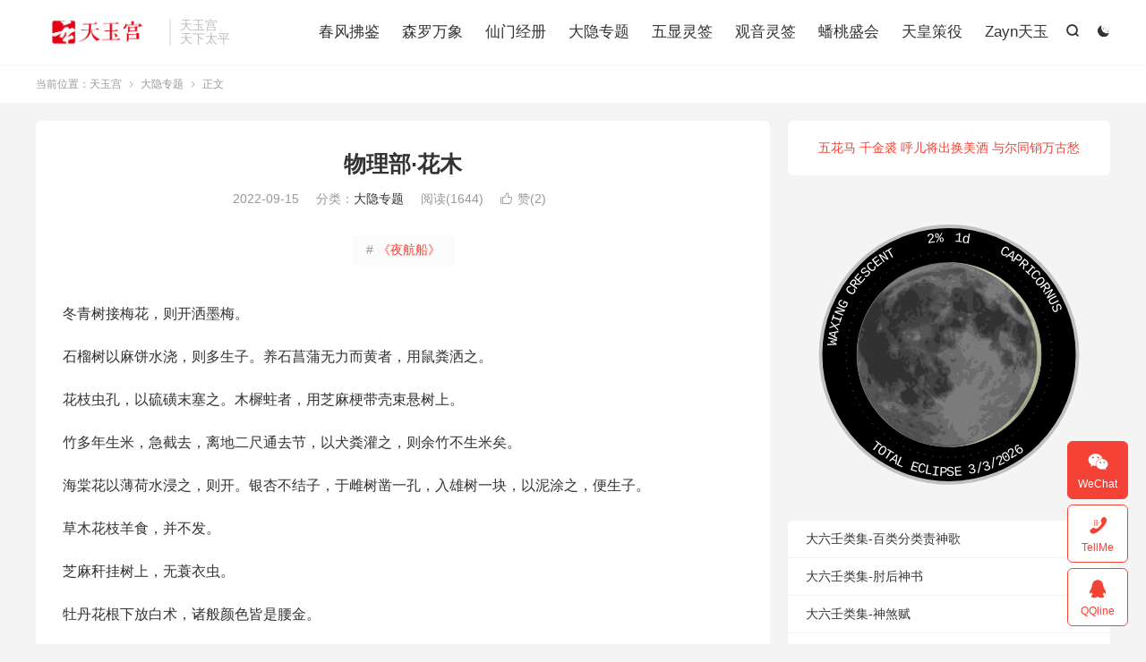

--- FILE ---
content_type: text/html; charset=UTF-8
request_url: https://tianyugong.com/yhchuamu/
body_size: 9578
content:
<!DOCTYPE HTML>
<html lang="zh-CN" >
<head>
<meta charset="UTF-8">
<meta http-equiv="X-UA-Compatible" content="IE=edge">
<meta name="viewport" content="width=device-width, initial-scale=1.0">
<meta name="apple-mobile-web-app-title" content="天玉宫">
<meta http-equiv="Cache-Control" content="no-siteapp">
<title>物理部·花木-大隐专题-天玉宫</title>
<meta name='robots' content='max-image-preview:large' />
	<style>img:is([sizes="auto" i], [sizes^="auto," i]) { contain-intrinsic-size: 3000px 1500px }</style>
	<link rel='dns-prefetch' href='//tianyugong.com' />
<style id='classic-theme-styles-inline-css' type='text/css'>
/*! This file is auto-generated */
.wp-block-button__link{color:#fff;background-color:#32373c;border-radius:9999px;box-shadow:none;text-decoration:none;padding:calc(.667em + 2px) calc(1.333em + 2px);font-size:1.125em}.wp-block-file__button{background:#32373c;color:#fff;text-decoration:none}
</style>
<style id='global-styles-inline-css' type='text/css'>
:root{--wp--preset--aspect-ratio--square: 1;--wp--preset--aspect-ratio--4-3: 4/3;--wp--preset--aspect-ratio--3-4: 3/4;--wp--preset--aspect-ratio--3-2: 3/2;--wp--preset--aspect-ratio--2-3: 2/3;--wp--preset--aspect-ratio--16-9: 16/9;--wp--preset--aspect-ratio--9-16: 9/16;--wp--preset--color--black: #000000;--wp--preset--color--cyan-bluish-gray: #abb8c3;--wp--preset--color--white: #ffffff;--wp--preset--color--pale-pink: #f78da7;--wp--preset--color--vivid-red: #cf2e2e;--wp--preset--color--luminous-vivid-orange: #ff6900;--wp--preset--color--luminous-vivid-amber: #fcb900;--wp--preset--color--light-green-cyan: #7bdcb5;--wp--preset--color--vivid-green-cyan: #00d084;--wp--preset--color--pale-cyan-blue: #8ed1fc;--wp--preset--color--vivid-cyan-blue: #0693e3;--wp--preset--color--vivid-purple: #9b51e0;--wp--preset--gradient--vivid-cyan-blue-to-vivid-purple: linear-gradient(135deg,rgba(6,147,227,1) 0%,rgb(155,81,224) 100%);--wp--preset--gradient--light-green-cyan-to-vivid-green-cyan: linear-gradient(135deg,rgb(122,220,180) 0%,rgb(0,208,130) 100%);--wp--preset--gradient--luminous-vivid-amber-to-luminous-vivid-orange: linear-gradient(135deg,rgba(252,185,0,1) 0%,rgba(255,105,0,1) 100%);--wp--preset--gradient--luminous-vivid-orange-to-vivid-red: linear-gradient(135deg,rgba(255,105,0,1) 0%,rgb(207,46,46) 100%);--wp--preset--gradient--very-light-gray-to-cyan-bluish-gray: linear-gradient(135deg,rgb(238,238,238) 0%,rgb(169,184,195) 100%);--wp--preset--gradient--cool-to-warm-spectrum: linear-gradient(135deg,rgb(74,234,220) 0%,rgb(151,120,209) 20%,rgb(207,42,186) 40%,rgb(238,44,130) 60%,rgb(251,105,98) 80%,rgb(254,248,76) 100%);--wp--preset--gradient--blush-light-purple: linear-gradient(135deg,rgb(255,206,236) 0%,rgb(152,150,240) 100%);--wp--preset--gradient--blush-bordeaux: linear-gradient(135deg,rgb(254,205,165) 0%,rgb(254,45,45) 50%,rgb(107,0,62) 100%);--wp--preset--gradient--luminous-dusk: linear-gradient(135deg,rgb(255,203,112) 0%,rgb(199,81,192) 50%,rgb(65,88,208) 100%);--wp--preset--gradient--pale-ocean: linear-gradient(135deg,rgb(255,245,203) 0%,rgb(182,227,212) 50%,rgb(51,167,181) 100%);--wp--preset--gradient--electric-grass: linear-gradient(135deg,rgb(202,248,128) 0%,rgb(113,206,126) 100%);--wp--preset--gradient--midnight: linear-gradient(135deg,rgb(2,3,129) 0%,rgb(40,116,252) 100%);--wp--preset--font-size--small: 13px;--wp--preset--font-size--medium: 20px;--wp--preset--font-size--large: 36px;--wp--preset--font-size--x-large: 42px;--wp--preset--spacing--20: 0.44rem;--wp--preset--spacing--30: 0.67rem;--wp--preset--spacing--40: 1rem;--wp--preset--spacing--50: 1.5rem;--wp--preset--spacing--60: 2.25rem;--wp--preset--spacing--70: 3.38rem;--wp--preset--spacing--80: 5.06rem;--wp--preset--shadow--natural: 6px 6px 9px rgba(0, 0, 0, 0.2);--wp--preset--shadow--deep: 12px 12px 50px rgba(0, 0, 0, 0.4);--wp--preset--shadow--sharp: 6px 6px 0px rgba(0, 0, 0, 0.2);--wp--preset--shadow--outlined: 6px 6px 0px -3px rgba(255, 255, 255, 1), 6px 6px rgba(0, 0, 0, 1);--wp--preset--shadow--crisp: 6px 6px 0px rgba(0, 0, 0, 1);}:where(.is-layout-flex){gap: 0.5em;}:where(.is-layout-grid){gap: 0.5em;}body .is-layout-flex{display: flex;}.is-layout-flex{flex-wrap: wrap;align-items: center;}.is-layout-flex > :is(*, div){margin: 0;}body .is-layout-grid{display: grid;}.is-layout-grid > :is(*, div){margin: 0;}:where(.wp-block-columns.is-layout-flex){gap: 2em;}:where(.wp-block-columns.is-layout-grid){gap: 2em;}:where(.wp-block-post-template.is-layout-flex){gap: 1.25em;}:where(.wp-block-post-template.is-layout-grid){gap: 1.25em;}.has-black-color{color: var(--wp--preset--color--black) !important;}.has-cyan-bluish-gray-color{color: var(--wp--preset--color--cyan-bluish-gray) !important;}.has-white-color{color: var(--wp--preset--color--white) !important;}.has-pale-pink-color{color: var(--wp--preset--color--pale-pink) !important;}.has-vivid-red-color{color: var(--wp--preset--color--vivid-red) !important;}.has-luminous-vivid-orange-color{color: var(--wp--preset--color--luminous-vivid-orange) !important;}.has-luminous-vivid-amber-color{color: var(--wp--preset--color--luminous-vivid-amber) !important;}.has-light-green-cyan-color{color: var(--wp--preset--color--light-green-cyan) !important;}.has-vivid-green-cyan-color{color: var(--wp--preset--color--vivid-green-cyan) !important;}.has-pale-cyan-blue-color{color: var(--wp--preset--color--pale-cyan-blue) !important;}.has-vivid-cyan-blue-color{color: var(--wp--preset--color--vivid-cyan-blue) !important;}.has-vivid-purple-color{color: var(--wp--preset--color--vivid-purple) !important;}.has-black-background-color{background-color: var(--wp--preset--color--black) !important;}.has-cyan-bluish-gray-background-color{background-color: var(--wp--preset--color--cyan-bluish-gray) !important;}.has-white-background-color{background-color: var(--wp--preset--color--white) !important;}.has-pale-pink-background-color{background-color: var(--wp--preset--color--pale-pink) !important;}.has-vivid-red-background-color{background-color: var(--wp--preset--color--vivid-red) !important;}.has-luminous-vivid-orange-background-color{background-color: var(--wp--preset--color--luminous-vivid-orange) !important;}.has-luminous-vivid-amber-background-color{background-color: var(--wp--preset--color--luminous-vivid-amber) !important;}.has-light-green-cyan-background-color{background-color: var(--wp--preset--color--light-green-cyan) !important;}.has-vivid-green-cyan-background-color{background-color: var(--wp--preset--color--vivid-green-cyan) !important;}.has-pale-cyan-blue-background-color{background-color: var(--wp--preset--color--pale-cyan-blue) !important;}.has-vivid-cyan-blue-background-color{background-color: var(--wp--preset--color--vivid-cyan-blue) !important;}.has-vivid-purple-background-color{background-color: var(--wp--preset--color--vivid-purple) !important;}.has-black-border-color{border-color: var(--wp--preset--color--black) !important;}.has-cyan-bluish-gray-border-color{border-color: var(--wp--preset--color--cyan-bluish-gray) !important;}.has-white-border-color{border-color: var(--wp--preset--color--white) !important;}.has-pale-pink-border-color{border-color: var(--wp--preset--color--pale-pink) !important;}.has-vivid-red-border-color{border-color: var(--wp--preset--color--vivid-red) !important;}.has-luminous-vivid-orange-border-color{border-color: var(--wp--preset--color--luminous-vivid-orange) !important;}.has-luminous-vivid-amber-border-color{border-color: var(--wp--preset--color--luminous-vivid-amber) !important;}.has-light-green-cyan-border-color{border-color: var(--wp--preset--color--light-green-cyan) !important;}.has-vivid-green-cyan-border-color{border-color: var(--wp--preset--color--vivid-green-cyan) !important;}.has-pale-cyan-blue-border-color{border-color: var(--wp--preset--color--pale-cyan-blue) !important;}.has-vivid-cyan-blue-border-color{border-color: var(--wp--preset--color--vivid-cyan-blue) !important;}.has-vivid-purple-border-color{border-color: var(--wp--preset--color--vivid-purple) !important;}.has-vivid-cyan-blue-to-vivid-purple-gradient-background{background: var(--wp--preset--gradient--vivid-cyan-blue-to-vivid-purple) !important;}.has-light-green-cyan-to-vivid-green-cyan-gradient-background{background: var(--wp--preset--gradient--light-green-cyan-to-vivid-green-cyan) !important;}.has-luminous-vivid-amber-to-luminous-vivid-orange-gradient-background{background: var(--wp--preset--gradient--luminous-vivid-amber-to-luminous-vivid-orange) !important;}.has-luminous-vivid-orange-to-vivid-red-gradient-background{background: var(--wp--preset--gradient--luminous-vivid-orange-to-vivid-red) !important;}.has-very-light-gray-to-cyan-bluish-gray-gradient-background{background: var(--wp--preset--gradient--very-light-gray-to-cyan-bluish-gray) !important;}.has-cool-to-warm-spectrum-gradient-background{background: var(--wp--preset--gradient--cool-to-warm-spectrum) !important;}.has-blush-light-purple-gradient-background{background: var(--wp--preset--gradient--blush-light-purple) !important;}.has-blush-bordeaux-gradient-background{background: var(--wp--preset--gradient--blush-bordeaux) !important;}.has-luminous-dusk-gradient-background{background: var(--wp--preset--gradient--luminous-dusk) !important;}.has-pale-ocean-gradient-background{background: var(--wp--preset--gradient--pale-ocean) !important;}.has-electric-grass-gradient-background{background: var(--wp--preset--gradient--electric-grass) !important;}.has-midnight-gradient-background{background: var(--wp--preset--gradient--midnight) !important;}.has-small-font-size{font-size: var(--wp--preset--font-size--small) !important;}.has-medium-font-size{font-size: var(--wp--preset--font-size--medium) !important;}.has-large-font-size{font-size: var(--wp--preset--font-size--large) !important;}.has-x-large-font-size{font-size: var(--wp--preset--font-size--x-large) !important;}
:where(.wp-block-post-template.is-layout-flex){gap: 1.25em;}:where(.wp-block-post-template.is-layout-grid){gap: 1.25em;}
:where(.wp-block-columns.is-layout-flex){gap: 2em;}:where(.wp-block-columns.is-layout-grid){gap: 2em;}
:root :where(.wp-block-pullquote){font-size: 1.5em;line-height: 1.6;}
</style>
<link rel='stylesheet' id='style-css' href='https://tianyugong.com/wp-content/themes/dux/style.css?ver=9.5' type='text/css' media='all' />
<script type="text/javascript" src="https://tianyugong.com/wp-content/themes/dux/assets/js/libs/jquery.min.js?ver=9.5" id="jquery-js"></script>
<link rel="https://api.w.org/" href="https://tianyugong.com/wp-json/" /><link rel="alternate" title="JSON" type="application/json" href="https://tianyugong.com/wp-json/wp/v2/posts/2037" /><link rel="canonical" href="https://tianyugong.com/yhchuamu/" />
<link rel="alternate" title="oEmbed (JSON)" type="application/json+oembed" href="https://tianyugong.com/wp-json/oembed/1.0/embed?url=https%3A%2F%2Ftianyugong.com%2Fyhchuamu%2F" />
<link rel="alternate" title="oEmbed (XML)" type="text/xml+oembed" href="https://tianyugong.com/wp-json/oembed/1.0/embed?url=https%3A%2F%2Ftianyugong.com%2Fyhchuamu%2F&#038;format=xml" />
<!-- Analytics by WP Statistics - https://wp-statistics.com -->
<meta name="keywords" content="夜航船,大隐专题">
<meta name="description" content="冬青树接梅花，则开洒墨梅。  石榴树以麻饼水浇，则多生子。养石菖蒲无力而黄者，用鼠粪洒之。  花枝虫孔，以硫磺末塞之。木樨蛀者，用芝麻梗带壳束悬树上。  竹多年生米，急截去，离地二尺通去节，以犬粪灌之，则余竹不生米矣。  海棠花以薄荷水浸之，则开。银杏不结子，于雌树凿一孔，入雄树一块，以泥涂之，便生子。  草木花枝羊食">
<meta property="og:type" content="acticle">
<meta property="og:site_name" content="天玉宫">
<meta property="og:title" content="物理部·花木">
<meta property="og:description" content="冬青树接梅花，则开洒墨梅。 石榴树以麻饼水浇，则多生子。养石菖蒲无力而黄者，用鼠粪洒之。 花枝虫孔，以硫磺末塞之。木樨蛀者，用芝麻梗带壳束悬树上。 竹多年生米，急截去，离地二尺通去节，以犬粪灌之，则余竹不生米矣。 海棠花以薄荷水浸之，则开。...">
<meta property="og:url" content="https://tianyugong.com/yhchuamu/">
<meta property="og:image" content="https://tianyugong.com/wp-content/uploads/2023/06/900-500yehangchuan.jpg">
<meta property="twitter:card" content="summary_large_image">
<meta property="twitter:title" content="物理部·花木">
<meta property="twitter:description" content="冬青树接梅花，则开洒墨梅。 石榴树以麻饼水浇，则多生子。养石菖蒲无力而黄者，用鼠粪洒之。 花枝虫孔，以硫磺末塞之。木樨蛀者，用芝麻梗带壳束悬树上。 竹多年生米，急截去，离地二尺通去节，以犬粪灌之，则余竹不生米矣。 海棠花以薄荷水浸之，则开。...">
<meta property="twitter:url" content="https://tianyugong.com/yhchuamu/">
<meta property="twitter:image" content="https://tianyugong.com/wp-content/uploads/2023/06/900-500yehangchuan.jpg">
<style>#bigslide{height:360px}#focusslide{height:220px}@media (max-width: 600px) {#focusslide{height:150px}}:root{--tb--main: #F44336}.footer img{display:inline-block}</style><link rel="icon" href="https://tianyugong.com/wp-content/uploads/2025/09/cropped-red-txtp-32x32.jpg" sizes="32x32" />
<link rel="icon" href="https://tianyugong.com/wp-content/uploads/2025/09/cropped-red-txtp-192x192.jpg" sizes="192x192" />
<link rel="apple-touch-icon" href="https://tianyugong.com/wp-content/uploads/2025/09/cropped-red-txtp-180x180.jpg" />
<meta name="msapplication-TileImage" content="https://tianyugong.com/wp-content/uploads/2025/09/cropped-red-txtp-270x270.jpg" />
<link rel="shortcut icon" href="https://tianyugong.com/favicon.ico">
</head>
<body class="wp-singular post-template-default single single-post postid-2037 single-format-standard wp-theme-dux home m-excerpt-cat m-excerpt-desc topbar-off site-layout-2 text-justify-on m-sidebar m-catplist-on dark-on">
<header class="header">
	<div class="container">
		<div class="logo"><a href="https://tianyugong.com" title="天玉宫-天下太平"><img src="https://tianyugong.com/wp-content/uploads/2025/09/dblogo.png" alt="天玉宫-天下太平"><img class="-dark" src="https://tianyugong.com/wp-content/uploads/2025/09/dblogo.png" alt="天玉宫-天下太平">天玉宫</a></div>		<div class="brand">天玉宫<br>天下太平</div>					<div class="sitedark" etap="darking"><i class="tbfa">&#xe6a0;</i><i class="tbfa">&#xe635;</i></div>
											<div class="navto-search search-show"><i class="tbfa">&#xe611;</i></div>
							<ul class="site-nav site-navbar">
			<li><a href="https://tianyugong.com/%e5%8d%83%e5%8f%98%e4%b8%87%e7%81%b5/">春风拂鉴</a></li>
<li><a href="https://tianyugong.com/copy/">森罗万象</a></li>
<li><a href="https://tianyugong.com/%e7%8e%b2%e7%8f%91%e4%b8%83%e7%aa%8d/">仙门经册</a></li>
<li><a rel="privacy-policy" href="https://tianyugong.com/vrti/">大隐专题</a></li>
<li><a href="https://tianyugong.com/lingqian/">五显灵签</a></li>
<li><a href="https://tianyugong.com/gy/">观音灵签</a></li>
<li><a href="https://tianyugong.com/sms/sd.html">蟠桃盛会</a></li>
<li><a href="https://tianyugong.com/sms/login.html">天皇策役</a></li>
<li><a href="https://tianyugong.com/zayn/">Zayn天玉</a></li>
		</ul>
					</div>
</header>
	<div class="m-icon-nav">
		<i class="tbfa">&#xe612;</i>
		<i class="tbfa">&#xe606;</i>
	</div>
<div class="site-search">
	<div class="container">
		<form method="get" class="site-search-form" action="https://tianyugong.com/">
    <input class="search-input" name="s" type="text" placeholder="输入关键字" value="" required="required">
    <button class="search-btn" type="submit"><i class="tbfa">&#xe611;</i></button>
</form>	</div>
</div>
	<div class="breadcrumbs">
		<div class="container">当前位置：<a href="https://tianyugong.com">天玉宫</a> <small><i class="tbfa">&#xe87e;</i></small> <a href="https://tianyugong.com/%e4%bb%99%e9%9c%b2%e6%98%8e%e7%8f%a0/">大隐专题</a> <small><i class="tbfa">&#xe87e;</i></small> 正文</div>
	</div>
<section class="container">
	<div class="content-wrap">
	<div class="content">
						<header class="article-header">
			<h1 class="article-title"><a href="https://tianyugong.com/yhchuamu/">物理部·花木</a></h1>
			<div class="article-meta">
				<span class="item">2022-09-15</span>												<span class="item">分类：<a href="https://tianyugong.com/%e4%bb%99%e9%9c%b2%e6%98%8e%e7%8f%a0/" rel="category tag">大隐专题</a></span>
				<span class="item post-views">阅读(1644)</span>																			<a href="javascript:;" etap="like" class="item item-like" data-pid="2037"><i class="tbfa">&#xe64c;</i>赞(<span>2</span>)</a>																	<span class="item"></span>
			</div>
		</header>
		<div class="article-topics"><a target="_blank" href="https://tianyugong.com/topic/nightboat/"><span>#</span>《夜航船》</a></div>		<article class="article-content article-content-fold" style="max-height:900px">
									<p>冬青树接梅花，则开洒墨梅。</p>
<p>石榴树以麻饼水浇，则多生子。养石菖蒲无力而黄者，用鼠粪洒之。</p>
<p>花枝虫孔，以硫磺末塞之。木樨蛀者，用芝麻梗带壳束悬树上。</p>
<p>竹多年生米，急截去，离地二尺通去节，以犬粪灌之，则余竹不生米矣。</p>
<p>海棠花以薄荷水浸之，则开。银杏不结子，于雌树凿一孔，入雄树一块，以泥涂之，便生子。</p>
<p>草木花枝羊食，并不发。</p>
<p>芝麻秆挂树上，无蓑衣虫。</p>
<p>牡丹花根下放白术，诸般颜色皆是腰金。</p>
<p>冬瓜蔓上，午时用苕帚打之，则多生。</p>
<p>天道尚左，星辰左旋。</p>
<p>地道尚右，瓜瓠右累。</p>
<p>牡丹花每一朵十二瓣，闺月十三瓣。</p>
<p>凡果皆从下生上，惟莲子根从上生下。</p>
<p>贯仲与柏叶同嚼，无苦味。</p>
<p>蜀葵枯枝烧灰，可藏火。</p>
<p>以干竹缚作火把，雨中不灭。</p>
<p>茄秆灰藏火，亦妙。</p>
<p>皂荚树有刺，不可上。</p>
<p>每至秋实时，以大篾箍束木身，用木砧砧之令急，一夕自落。</p>
<p>油纸灯入荷花池，叶即腐烂。</p>
<p>杏接梅花，即成台阁梅。</p>
<p>桑树接梨树，生梨，甘脆。</p>
<p>红梨花接海棠成西府。</p>
<p>樱桃树接海棠成垂丝。</p>
<p>麻骨插椑柿，一夕即熟。</p>
<p>枸橘树可接诸色佳橘佳柑。</p>
<p>柳树可接桃，桃树可接梅。</p>
<p>冬青树可接木樨。</p>
					</article>
						            <div class="post-actions">
            	<a href="javascript:;" etap="like" class="post-like action action-like" data-pid="2037"><i class="tbfa">&#xe64c;</i>赞(<span>2</span>)</a>            	<a href="javascript:;" class="action action-rewards" data-event="rewards">恭喜发财</a>            	            </div>
        		<div class="post-copyright-custom">版权声明：<br>本站所有文章旨在个人学习与研究，非商业用途。<br>部分内容为网络信息摘录与整理，会尽可能标注来源和作者，但因部分文章来源不可考，未能一一注明出处。<br>如任何单位或个人认为本站内容侵犯其著作权，请通过网站下方联系方式与我联系​​，将在核实后第一时间进行删除处理并提供必要的补救措施。<br>文章名称：《物理部·花木》<br>文章链接：<a href="https://tianyugong.com/yhchuamu/">https://tianyugong.com/yhchuamu/</a></div>		
		<div class="shares"><dfn>分享到</dfn><a href="javascript:;" data-url="https://tianyugong.com/yhchuamu/" class="share-weixin" title="分享到微信"><i class="tbfa">&#xe61e;</i></a><a etap="share" data-share="weibo" class="share-tsina" title="分享到微博"><i class="tbfa">&#xe645;</i></a><a etap="share" data-share="qq" class="share-sqq" title="分享到QQ好友"><i class="tbfa">&#xe60f;</i></a><a etap="share" data-share="qzone" class="share-qzone" title="分享到QQ空间"><i class="tbfa">&#xe600;</i></a></div>
				<div class="article-tags"><a href="https://tianyugong.com/tag/%e5%a4%9c%e8%88%aa%e8%88%b9/" rel="tag">夜航船</a></div>
		
				<div class="article-author">
						<img alt='' data-src='https://tianyugong.com/wp-content/uploads/2023/03/avatar_user_1_1678624880-50x50.jpeg' srcset='https://tianyugong.com/wp-content/uploads/2023/03/avatar_user_1_1678624880-100x100.jpeg 2x' class='avatar avatar-50 photo' height='50' width='50' decoding='async'/>			<h4><a title="查看更多文章" href="https://tianyugong.com/author/tianyugong/">天玉宫</a></h4>
			道以无心度有情，一切方便是修真，若归圣智圆通地，便是升天得道人。		</div>
		
		            <nav class="article-nav">
                <span class="article-nav-prev">上一篇<br><a href="https://tianyugong.com/yhccaishu/" rel="prev">物理部·菜蔬</a></span>
                <span class="article-nav-next">下一篇<br><a href="https://tianyugong.com/yhcnianshou/" rel="next">物理部·鸟兽</a></span>
            </nav>
        
				<div class="relates relates-imagetext"><div class="title"><h3>相关推荐</h3></div><ul><li><a target="_blank" href="https://tianyugong.com/yhcfangfa/"><img data-src="https://tianyugong.com/wp-content/uploads/2023/06/900-500yehangchuan-220x150.jpg" alt="方术部·方法-天玉宫" src="https://tianyugong.com/wp-content/themes/dux/assets/img/thumbnail.png" class="thumb"></a><a href="https://tianyugong.com/yhcfangfa/">方术部·方法</a></li><li><a target="_blank" href="https://tianyugong.com/yhcfuzhou/"><img data-src="https://tianyugong.com/wp-content/uploads/2023/06/900-500yehangchuan-220x150.jpg" alt="方术部·符咒-天玉宫" src="https://tianyugong.com/wp-content/themes/dux/assets/img/thumbnail.png" class="thumb"></a><a href="https://tianyugong.com/yhcfuzhou/">方术部·符咒</a></li><li><a target="_blank" href="https://tianyugong.com/yhcchongyu/"><img data-src="https://tianyugong.com/wp-content/uploads/2023/06/900-500yehangchuan-220x150.jpg" alt="物理部·虫鱼-天玉宫" src="https://tianyugong.com/wp-content/themes/dux/assets/img/thumbnail.png" class="thumb"></a><a href="https://tianyugong.com/yhcchongyu/">物理部·虫鱼</a></li><li><a target="_blank" href="https://tianyugong.com/yhcnianshou/"><img data-src="https://tianyugong.com/wp-content/uploads/2023/06/900-500yehangchuan-220x150.jpg" alt="物理部·鸟兽-天玉宫" src="https://tianyugong.com/wp-content/themes/dux/assets/img/thumbnail.png" class="thumb"></a><a href="https://tianyugong.com/yhcnianshou/">物理部·鸟兽</a></li><li><a target="_blank" href="https://tianyugong.com/yhccaishu/"><img data-src="https://tianyugong.com/wp-content/uploads/2023/06/900-500yehangchuan-220x150.jpg" alt="物理部·菜蔬-天玉宫" src="https://tianyugong.com/wp-content/themes/dux/assets/img/thumbnail.png" class="thumb"></a><a href="https://tianyugong.com/yhccaishu/">物理部·菜蔬</a></li><li><a target="_blank" href="https://tianyugong.com/yhcguopin/"><img data-src="https://tianyugong.com/wp-content/uploads/2023/06/900-500yehangchuan-220x150.jpg" alt="物理部·果品-天玉宫" src="https://tianyugong.com/wp-content/themes/dux/assets/img/thumbnail.png" class="thumb"></a><a href="https://tianyugong.com/yhcguopin/">物理部·果品</a></li><li><a target="_blank" href="https://tianyugong.com/yhcjinzhu/"><img data-src="https://tianyugong.com/wp-content/uploads/2023/06/900-500yehangchuan-220x150.jpg" alt="物理部·金珠-天玉宫" src="https://tianyugong.com/wp-content/themes/dux/assets/img/thumbnail.png" class="thumb"></a><a href="https://tianyugong.com/yhcjinzhu/">物理部·金珠</a></li><li><a target="_blank" href="https://tianyugong.com/yhcwenfang/"><img data-src="https://tianyugong.com/wp-content/uploads/2023/06/900-500yehangchuan-220x150.jpg" alt="物理部·文房-天玉宫" src="https://tianyugong.com/wp-content/themes/dux/assets/img/thumbnail.png" class="thumb"></a><a href="https://tianyugong.com/yhcwenfang/">物理部·文房</a></li></ul></div>					</div>
	</div>
	<div class="sidebar">
	<div class="widget-on-phone widget widget_text">			<div class="textwidget"><p style="text-align: center;"><a href="https://tianyugong.com/tyme/dt.html">五花马 千金裘 呼儿将出换美酒 与尔同销万古愁</a></p>
</div>
		</div><div id='complications_moon_8833696f350eb882b' class='complications_moon_widget' width='0' color='' hidearrow='1' style=' transform: scale(0.85); transform-origin: center;'>Moon Loading...</div><div class="widget widget_block widget_recent_entries"><ul class="wp-block-latest-posts__list wp-block-latest-posts"><li><a class="wp-block-latest-posts__post-title" href="https://tianyugong.com/d6rbs/">大六壬类集-百类分类责神歌</a></li>
<li><a class="wp-block-latest-posts__post-title" href="https://tianyugong.com/d6rzh/">大六壬类集-肘后神书</a></li>
<li><a class="wp-block-latest-posts__post-title" href="https://tianyugong.com/d6rss/">大六壬类集-神煞赋</a></li>
<li><a class="wp-block-latest-posts__post-title" href="https://tianyugong.com/2026-2/">【2026】值年太岁海报赏析</a></li>
<li><a class="wp-block-latest-posts__post-title" href="https://tianyugong.com/3y10l/">三元风水十大理</a></li>
</ul></div><div class="widget-on-phone widget widget_ui_statistics"><h3>网站统计</h3><ul><li><strong>日志总数：</strong>1835</li><li><strong>标签总数：</strong>42</li><li><strong>页面总数：</strong>5</li><li><strong>分类总数：</strong>5</li><li><strong>链接总数：</strong>0</li><li><strong>最后更新：</strong>2026-01-11</li></ul></div></div></section>

<div class="branding">
	<div class="container">
		<h2>天人焉有两般意 · 道不虚传只在人</h2>
		<h4></h4>
		<a target="_blank" class="btn btn-primary" href="https://tianyugong.com/sms/sd.html">传统文化信息登记<i class="tbfa">&#xe87e;</i></a><a target="_blank" class="btn btn-primary" href="https://www.hanyuguoxue.com">说文解字<i class="tbfa">&#xe87e;</i></a>	</div>
</div><footer class="footer">
	<div class="container">
						<p>&copy; 2012-2026 &nbsp; <a href="https://tianyugong.com">天玉宫</a> &nbsp; </br>
<a href="http://www.beian.gov.cn/portal/registerSystemInfo?recordcode=37021302001004" target="_blank">
<img src="https://tianyugong.com/wp-content/uploads/2022/12/ban.png">
鲁公网安备 37021302001004号</a> ​​​ · 
<a href="http://beian.miit.gov.cn/" target="_blank">鲁ICP备2022016821号</a>
</br>
</br>
道以无心度有情·一切方便是修真·若归圣智圆通地·便是升天得道人
</br></p>
					</div>
</footer>
<div class="rewards-popover-mask" data-event="rewards-close"></div><div class="rewards-popover"><h3>福生无量</h3><h5></h5><div class="rewards-popover-item"><h4>支付宝扫一扫</h4><img src="http://tianyugong.com/wp-content/uploads/2022/09/WechatIMG560.jpeg"></div><div class="rewards-popover-item"><h4>微信扫一扫</h4><img src="http://tianyugong.com/wp-content/uploads/2022/09/WechatIMG559.jpeg"></div><span class="rewards-popover-close" data-event="rewards-close"><i class="tbfa">&#xe606;</i></span></div>
<div class="karbar karbar-rb"><ul><li class="karbar-qrcode"><a rel="nofollow" href="javascript:;"><i class="tbfa">&#xe61e;</i><span>WeChat</span></a><span class="karbar-qrcode-wrap">ZaynLuu<br><span data-id="ZaynLuu" class="copy-wechat-number">复制微信号</span><img src="https://tianyugong.com/wp-content/uploads/2025/07/8e2ccc9c627ff98ef4185702df48ed08-e1752145184343.png"><span class="-close"><i class="tbfa">&#xe606;</i></span></span></li><li><a rel="nofollow" href="tel:13148411134"><i class="tbfa">&#xe679;</i><span>TellMe</span></a><span class="karbar-qrcode-wrap karbar-qrcode-mini">13148411134</span></li><li><a rel="nofollow" target="_blank" href="http://wpa.qq.com/msgrd?v=3&uin=913307487&site=qq&menu=yes"><i class="tbfa">&#xe60f;</i><span>QQline</span></a><span class="karbar-qrcode-wrap karbar-qrcode-mini">913307487</span></li><li class="karbar-totop"><a rel="nofollow" href="javascript:(TBUI.scrollTo());"><i class="tbfa">&#xe613;</i><span>回顶部</span></a></li></ul></div>
<script>window.TBUI={"www":"https:\/\/tianyugong.com","uri":"https:\/\/tianyugong.com\/wp-content\/themes\/dux","ajaxurl":"https:\/\/tianyugong.com\/wp-admin\/admin-ajax.php","ver":"9.5","roll":"1 2","copyoff":1,"ajaxpager":"5","fullimage":false,"captcha":0,"captcha_comment":1,"captcha_login":1,"captcha_register":1,"table_scroll_m":1,"table_scroll_w":"800","pre_color":1,"pre_copy":1,"lang":{"copy":"\u590d\u5236","copy_success":"\u5df2\u590d\u5236","comment_loading":"\u8bc4\u8bba\u63d0\u4ea4\u4e2d...","comment_cancel_edit":"\u53d6\u6d88\u7f16\u8f91","loadmore":"\u52a0\u8f7d\u66f4\u591a","like_login":"\u70b9\u8d5e\u8bf7\u5148\u767b\u5f55","liked":"\u4f60\u5df2\u8d5e\uff01","delete_post":"\u786e\u5b9a\u5220\u9664\u8fd9\u4e2a\u6587\u7ae0\u5417\uff1f","read_post_all":"\u70b9\u51fb\u9605\u8bfb\u4f59\u4e0b\u5168\u6587","copy_wechat":"\u5fae\u4fe1\u53f7\u5df2\u590d\u5236","sign_password_less":"\u5bc6\u7801\u592a\u77ed\uff0c\u81f3\u5c116\u4f4d","sign_username_none":"\u7528\u6237\u540d\u4e0d\u80fd\u4e3a\u7a7a","sign_email_error":"\u90ae\u7bb1\u683c\u5f0f\u9519\u8bef","sign_vcode_loading":"\u9a8c\u8bc1\u7801\u83b7\u53d6\u4e2d","sign_vcode_new":" \u79d2\u91cd\u65b0\u83b7\u53d6"},"turnstile_key":""}</script>
<script type="speculationrules">
{"prefetch":[{"source":"document","where":{"and":[{"href_matches":"\/*"},{"not":{"href_matches":["\/wp-*.php","\/wp-admin\/*","\/wp-content\/uploads\/*","\/wp-content\/*","\/wp-content\/plugins\/*","\/wp-content\/themes\/dux\/*","\/*\\?(.+)"]}},{"not":{"selector_matches":"a[rel~=\"nofollow\"]"}},{"not":{"selector_matches":".no-prefetch, .no-prefetch a"}}]},"eagerness":"conservative"}]}
</script>
<script type="text/javascript" src="https://tianyugong.com/wp-content/themes/dux/assets/js/loader.js?ver=9.5" id="loader-js"></script>
<script type="text/javascript" id="wp-statistics-tracker-js-extra">
/* <![CDATA[ */
var WP_Statistics_Tracker_Object = {"requestUrl":"https:\/\/tianyugong.com\/wp-json\/wp-statistics\/v2","ajaxUrl":"https:\/\/tianyugong.com\/wp-admin\/admin-ajax.php","hitParams":{"wp_statistics_hit":1,"source_type":"post","source_id":2037,"search_query":"","signature":"1f3af9161547bed1e6a67fce967a1b85","endpoint":"hit"},"option":{"dntEnabled":"","bypassAdBlockers":"","consentIntegration":{"name":null,"status":[]},"isPreview":false,"userOnline":false,"trackAnonymously":false,"isWpConsentApiActive":false,"consentLevel":"functional"},"isLegacyEventLoaded":"","customEventAjaxUrl":"https:\/\/tianyugong.com\/wp-admin\/admin-ajax.php?action=wp_statistics_custom_event&nonce=8c1106e952","onlineParams":{"wp_statistics_hit":1,"source_type":"post","source_id":2037,"search_query":"","signature":"1f3af9161547bed1e6a67fce967a1b85","action":"wp_statistics_online_check"},"jsCheckTime":"60000","isConsoleVerbose":"1"};
/* ]]> */
</script>
<script type="text/javascript" src="https://tianyugong.com/wp-content/plugins/wp-statistics/assets/js/tracker.js?ver=14.16" id="wp-statistics-tracker-js"></script>
<script type="text/javascript" src="https://tianyugong.com/wp-content/plugins/the-moon/includes/vendor/svg.js-master/svg.min.js" id="complications_moon_svg-js"></script>
<script type="text/javascript" src="https://tianyugong.com/wp-content/plugins/the-moon/includes/vendor/astronomy-master/source/js/astronomy.browser.min.js" id="complications_moon_astro-js"></script>
<script type="text/javascript" src="https://tianyugong.com/wp-content/plugins/the-moon/includes/Complications_Moon.min.js?ver=1.0.1" id="complications_moon_main-js"></script>
</body>
</html>

--- FILE ---
content_type: application/javascript
request_url: https://tianyugong.com/wp-content/plugins/the-moon/includes/vendor/astronomy-master/source/js/astronomy.browser.min.js
body_size: 42658
content:
/*
 MIT


    Astronomy library for JavaScript (browser and Node.js).
    https://github.com/cosinekitty/astronomy

    MIT License

    Copyright (c) 2019-2021 Don Cross <cosinekitty@gmail.com>

    Permission is hereby granted, free of charge, to any person obtaining a copy
    of this software and associated documentation files (the "Software"), to deal
    in the Software without restriction, including without limitation the rights
    to use, copy, modify, merge, publish, distribute, sublicense, and/or sell
    copies of the Software, and to permit persons to whom the Software is
    furnished to do so, subject to the following conditions:

    The above copyright notice and this permission notice shall be included in all
    copies or substantial portions of the Software.

    THE SOFTWARE IS PROVIDED "AS IS", WITHOUT WARRANTY OF ANY KIND, EXPRESS OR
    IMPLIED, INCLUDING BUT NOT LIMITED TO THE WARRANTIES OF MERCHANTABILITY,
    FITNESS FOR A PARTICULAR PURPOSE AND NONINFRINGEMENT. IN NO EVENT SHALL THE
    AUTHORS OR COPYRIGHT HOLDERS BE LIABLE FOR ANY CLAIM, DAMAGES OR OTHER
    LIABILITY, WHETHER IN AN ACTION OF CONTRACT, TORT OR OTHERWISE, ARISING FROM,
    OUT OF OR IN CONNECTION WITH THE SOFTWARE OR THE USE OR OTHER DEALINGS IN THE
    SOFTWARE.
*/
var $jscomp=$jscomp||{};$jscomp.scope={};$jscomp.createTemplateTagFirstArg=function(q){return q.raw=q};$jscomp.createTemplateTagFirstArgWithRaw=function(q,t){q.raw=t;return q};$jscomp.arrayIteratorImpl=function(q){var t=0;return function(){return t<q.length?{done:!1,value:q[t++]}:{done:!0}}};$jscomp.arrayIterator=function(q){return{next:$jscomp.arrayIteratorImpl(q)}};$jscomp.makeIterator=function(q){var t="undefined"!=typeof Symbol&&Symbol.iterator&&q[Symbol.iterator];return t?t.call(q):$jscomp.arrayIterator(q)};
$jscomp.ASSUME_ES5=!1;$jscomp.ASSUME_NO_NATIVE_MAP=!1;$jscomp.ASSUME_NO_NATIVE_SET=!1;$jscomp.SIMPLE_FROUND_POLYFILL=!1;$jscomp.ISOLATE_POLYFILLS=!1;$jscomp.FORCE_POLYFILL_PROMISE=!1;$jscomp.FORCE_POLYFILL_PROMISE_WHEN_NO_UNHANDLED_REJECTION=!1;$jscomp.defineProperty=$jscomp.ASSUME_ES5||"function"==typeof Object.defineProperties?Object.defineProperty:function(q,t,e){if(q==Array.prototype||q==Object.prototype)return q;q[t]=e.value;return q};
$jscomp.getGlobal=function(q){q=["object"==typeof globalThis&&globalThis,q,"object"==typeof window&&window,"object"==typeof self&&self,"object"==typeof global&&global];for(var t=0;t<q.length;++t){var e=q[t];if(e&&e.Math==Math)return e}throw Error("Cannot find global object");};$jscomp.global=$jscomp.getGlobal(this);$jscomp.IS_SYMBOL_NATIVE="function"===typeof Symbol&&"symbol"===typeof Symbol("x");$jscomp.TRUST_ES6_POLYFILLS=!$jscomp.ISOLATE_POLYFILLS||$jscomp.IS_SYMBOL_NATIVE;$jscomp.polyfills={};
$jscomp.propertyToPolyfillSymbol={};$jscomp.POLYFILL_PREFIX="$jscp$";var $jscomp$lookupPolyfilledValue=function(q,t){var e=$jscomp.propertyToPolyfillSymbol[t];if(null==e)return q[t];e=q[e];return void 0!==e?e:q[t]};$jscomp.polyfill=function(q,t,e,A){t&&($jscomp.ISOLATE_POLYFILLS?$jscomp.polyfillIsolated(q,t,e,A):$jscomp.polyfillUnisolated(q,t,e,A))};
$jscomp.polyfillUnisolated=function(q,t,e,A){e=$jscomp.global;q=q.split(".");for(A=0;A<q.length-1;A++){var u=q[A];if(!(u in e))return;e=e[u]}q=q[q.length-1];A=e[q];t=t(A);t!=A&&null!=t&&$jscomp.defineProperty(e,q,{configurable:!0,writable:!0,value:t})};
$jscomp.polyfillIsolated=function(q,t,e,A){var u=q.split(".");q=1===u.length;A=u[0];A=!q&&A in $jscomp.polyfills?$jscomp.polyfills:$jscomp.global;for(var L=0;L<u.length-1;L++){var S=u[L];if(!(S in A))return;A=A[S]}u=u[u.length-1];e=$jscomp.IS_SYMBOL_NATIVE&&"es6"===e?A[u]:null;t=t(e);null!=t&&(q?$jscomp.defineProperty($jscomp.polyfills,u,{configurable:!0,writable:!0,value:t}):t!==e&&(void 0===$jscomp.propertyToPolyfillSymbol[u]&&($jscomp.propertyToPolyfillSymbol[u]=$jscomp.IS_SYMBOL_NATIVE?$jscomp.global.Symbol(u):
$jscomp.POLYFILL_PREFIX+u),$jscomp.defineProperty(A,$jscomp.propertyToPolyfillSymbol[u],{configurable:!0,writable:!0,value:t})))};$jscomp.polyfill("Math.log10",function(q){return q?q:function(t){return Math.log(t)/Math.LN10}},"es6","es3");$jscomp.polyfill("Number.isFinite",function(q){return q?q:function(t){return"number"!==typeof t?!1:!isNaN(t)&&Infinity!==t&&-Infinity!==t}},"es6","es3");$jscomp.polyfill("Number.MAX_SAFE_INTEGER",function(){return 9007199254740991},"es6","es3");
$jscomp.polyfill("Number.isInteger",function(q){return q?q:function(t){return Number.isFinite(t)?t===Math.floor(t):!1}},"es6","es3");$jscomp.polyfill("Number.isSafeInteger",function(q){return q?q:function(t){return Number.isInteger(t)&&Math.abs(t)<=Number.MAX_SAFE_INTEGER}},"es6","es3");
(function(q){"object"===typeof exports&&"undefined"!==typeof module?module.exports=q():"function"===typeof define&&define.amd?define([],q):("undefined"!==typeof window?window:"undefined"!==typeof global?global:"undefined"!==typeof self?self:this).Astronomy=q()})(function(){return function(){function q(t,e,A){function u(M,P){if(!e[M]){if(!t[M]){var w="function"==typeof require&&require;if(!P&&w)return w(M,!0);if(L)return L(M,!0);P=Error("Cannot find module '"+M+"'");throw P.code="MODULE_NOT_FOUND",
P;}P=e[M]={exports:{}};t[M][0].call(P.exports,function(sa){return u(t[M][1][sa]||sa)},P,P.exports,q,t,e,A)}return e[M].exports}for(var L="function"==typeof require&&require,S=0;S<A.length;S++)u(A[S]);return u}return q}()({1:[function(q,t,e){function A(a){if(!0!==a&&!1!==a)throw console.trace(),"Value is not boolean: "+a;return a}function u(a){if(!Number.isFinite(a))throw console.trace(),"Value is not a finite number: "+a;return a}function L(a){return a-Math.floor(a)}function S(a,b){var c=a.x*a.x+
a.y*a.y+a.z*a.z;if(1E-8>Math.abs(c))throw"AngleBetween: first vector is too short.";var d=b.x*b.x+b.y*b.y+b.z*b.z;if(1E-8>Math.abs(d))throw"AngleBetween: second vector is too short.";a=(a.x*b.x+a.y*b.y+a.z*b.z)/Math.sqrt(c*d);return-1>=a?180:1<=a?0:e.RAD2DEG*Math.acos(a)}function M(a){var b=2E3+(a-14)/365.24217;if(-500>b)return a=(b-1820)/100,-20+32*a*a;if(500>b){a=b/100;b=a*a;var c=a*b;return 10583.6-1014.41*a+33.78311*b-5.952053*c-.1798452*b*b+.022174192*b*c+.0090316521*c*c}if(1600>b)return a=(b-
1E3)/100,b=a*a,c=a*b,1574.2-556.01*a+71.23472*b+.319781*c-.8503463*b*b-.005050998*b*c+.0083572073*c*c;if(1700>b)return a=b-1600,b=a*a,120-.9808*a-.01532*b+a*b/7129;if(1800>b)return a=b-1700,b=a*a,8.83+.1603*a-.0059285*b+1.3336E-4*a*b-b*b/1174E3;if(1860>b){a=b-1800;b=a*a;c=a*b;var d=b*b;return 13.72-.332447*a+.0068612*b+.0041116*c-3.7436E-4*d+1.21272E-5*b*c-1.699E-7*c*c+8.75E-10*c*d}if(1900>b)return a=b-1860,b=a*a,c=a*b,7.62+.5737*a-.251754*b+.01680668*c-4.473624E-4*b*b+b*c/233174;if(1920>b)return a=
b-1900,b=a*a,-2.79+1.494119*a-.0598939*b+.0061966*a*b-1.97E-4*b*b;if(1941>b)return a=b-1920,b=a*a,21.2+.84493*a-.0761*b+.0020936*a*b;if(1961>b)return a=b-1950,b=a*a,29.07+.407*a-b/233+a*b/2547;if(1986>b)return a=b-1975,b=a*a,45.45+1.067*a-b/260-a*b/718;if(2005>b)return a=b-2E3,b=a*a,c=a*b,63.86+.3345*a-.060374*b+.0017275*c+6.51814E-4*b*b+2.373599E-5*b*c;if(2050>b)return a=b-2E3,62.92+.32217*a+.005589*a*a;if(2150>b)return a=(b-1820)/100,-20+32*a*a-.5628*(2150-b);a=(b-1820)/100;return-20+32*a*a}function P(a){return a+
Ab(a)/86400}function w(a){return a instanceof N?a:new N(a)}function sa(a){a=a.tt/36525;return(((((-4.34E-8*a-5.76E-7)*a+.0020034)*a-1.831E-4)*a-46.836769)*a+84381.406)/3600}function Ka(a){var b;if(!La||1E-6<Math.abs(La.tt-a.tt)){var c;var d=a.tt/36525;var f=(485868.249036+1.7179159232178E9*d)%1296E3*4.84813681109536E-6;var h=(1287104.79305+1.295965810481E8*d)%1296E3*4.84813681109536E-6;var l=(335779.526232+1.7395272628478E9*d)%1296E3*4.84813681109536E-6;var k=(1072260.70369+1.602961601209E9*d)%1296E3*
4.84813681109536E-6;var g=(450160.398036-6962890.5431*d)%1296E3*4.84813681109536E-6;var m=c=0;for(b=76;0<=b;--b){var n=Bb[b][0];var p=Bb[b][1];var v=(n[0]*f+n[1]*h+n[2]*l+n[3]*k+n[4]*g)%O;n=Math.sin(v);v=Math.cos(v);c+=(p[0]+p[1]*d)*n+p[2]*v;m+=(p[3]+p[4]*d)*v+p[5]*n}b=-1.35E-4+1E-7*c;m=3.88E-4+1E-7*m;d=sa(a);La={tt:a.tt,dpsi:b,deps:m,ee:b*Math.cos(d*e.DEG2RAD)/15,mobl:d,tobl:d+m/3600}}return La}function ia(a){function b(x,B,K,U){for(var G=[],ja=0;ja<=B-x;++ja){var ka=G,bb=ka.push,cb,Cb=K,Fc=U,Db=
[];for(cb=0;cb<=Fc-Cb;++cb)Db.push(0);bb.call(ka,{min:Cb,array:Db})}return{min:x,array:G}}function c(x,B,K){x=x.array[B-x.min];return x.array[K-x.min]}function d(x,B,K){x=y.array[x-y.min];x.array[B-x.min]=K}function f(x,B,K){x=D.array[x-D.min];x.array[B-x.min]=K}function h(x,B,K,U,G){G(x*K-B*U,B*K+x*U)}function l(x){return Math.sin(O*x)}function k(x,B,K,U){var G={x:1,y:0};x=[0,x,B,K,U];for(B=1;4>=B;++B)0!==x[B]&&h(G.x,G.y,c(y,x[B],B),c(D,x[B],B),function(ja,ka){return G.x=ja,G.y=ka});return G}function g(x,
B,K,U,G,ja,ka,bb){G=k(G,ja,ka,bb);p+=x*G.y;v+=B*G.y;ta+=K*G.x;aa+=U*G.x}++e.CalcMoonCount;a=a.tt/36525;var m,n,p,v,y=b(-6,6,1,4),D=b(-6,6,1,4);var z=a*a;var ta=v=p=0;var aa=3422.7;var ba=l(.19833+.05611*a);var V=l(.27869+.04508*a);var Q=l(.16827-.36903*a);var T=l(.34734-5.37261*a);var ua=l(.10498-5.37899*a);var Ma=l(.42681-.41855*a),Gc=l(.14943-5.37511*a);var Na=.84*ba+.31*V+14.27*Q+7.26*T+.28*ua+.24*Ma;var db=2.94*ba+.31*V+14.27*Q+9.34*T+1.12*ua+.83*Ma;var Oa=-6.4*ba-1.89*Ma;V=.21*ba+.31*V+14.27*
Q-88.7*T-15.3*ua+.24*Ma-1.86*Gc;Q=Na-Oa;ba=-3.332E-6*l(.59734-5.37261*a)-5.39E-7*l(.35498-5.37899*a)-6.4E-8*l(.39943-5.37511*a);Na=O*L(.60643382+1336.85522467*a-3.13E-6*z)+Na/W;db=O*L(.37489701+1325.55240982*a+2.565E-5*z)+db/W;Oa=O*L(.99312619+99.99735956*a-4.4E-7*z)+Oa/W;V=O*L(.25909118+1342.2278298*a-8.92E-6*z)+V/W;ua=O*L(.82736186+1236.85308708*a-3.97E-6*z)+Q/W;for(m=1;4>=m;++m){switch(m){case 1:Q=db;z=4;T=1.000002208;break;case 2:Q=Oa;z=3;T=.997504612-.002495388*a;break;case 3:Q=V;z=4;T=1.000002708+
139.978*ba;break;case 4:Q=ua;z=6;T=1;break;default:throw"Internal error: I = "+m;}d(0,m,1);d(1,m,Math.cos(Q)*T);f(0,m,0);f(1,m,Math.sin(Q)*T);for(n=2;n<=z;++n)h(c(y,n-1,m),c(D,n-1,m),c(y,1,m),c(D,1,m),function(x,B){return d(n,m,x),f(n,m,B)});for(n=1;n<=z;++n)d(-n,m,c(y,n,m)),f(-n,m,-c(D,n,m))}g(13.902,14.06,-.001,.2607,0,0,0,4);g(.403,-4.01,.394,.0023,0,0,0,3);g(2369.912,2373.36,.601,28.2333,0,0,0,2);g(-125.154,-112.79,-.725,-.9781,0,0,0,1);g(1.979,6.98,-.445,.0433,1,0,0,4);g(191.953,192.72,.029,
3.0861,1,0,0,2);g(-8.466,-13.51,.455,-.1093,1,0,0,1);g(22639.5,22609.07,.079,186.5398,1,0,0,0);g(18.609,3.59,-.094,.0118,1,0,0,-1);g(-4586.465,-4578.13,-.077,34.3117,1,0,0,-2);g(3.215,5.44,.192,-.0386,1,0,0,-3);g(-38.428,-38.64,.001,.6008,1,0,0,-4);g(-.393,-1.43,-.092,.0086,1,0,0,-6);g(-.289,-1.59,.123,-.0053,0,1,0,4);g(-24.42,-25.1,.04,-.3,0,1,0,2);g(18.023,17.93,.007,.1494,0,1,0,1);g(-668.146,-126.98,-1.302,-.3997,0,1,0,0);g(.56,.32,-.001,-.0037,0,1,0,-1);g(-165.145,-165.06,.054,1.9178,0,1,0,-2);
g(-1.877,-6.46,-.416,.0339,0,1,0,-4);g(.213,1.02,-.074,.0054,2,0,0,4);g(14.387,14.78,-.017,.2833,2,0,0,2);g(-.586,-1.2,.054,-.01,2,0,0,1);g(769.016,767.96,.107,10.1657,2,0,0,0);g(1.75,2.01,-.018,.0155,2,0,0,-1);g(-211.656,-152.53,5.679,-.3039,2,0,0,-2);g(1.225,.91,-.03,-.0088,2,0,0,-3);g(-30.773,-34.07,-.308,.3722,2,0,0,-4);g(-.57,-1.4,-.074,.0109,2,0,0,-6);g(-2.921,-11.75,.787,-.0484,1,1,0,2);g(1.267,1.52,-.022,.0164,1,1,0,1);g(-109.673,-115.18,.461,-.949,1,1,0,0);g(-205.962,-182.36,2.056,1.4437,
1,1,0,-2);g(.233,.36,.012,-.0025,1,1,0,-3);g(-4.391,-9.66,-.471,.0673,1,1,0,-4);g(.283,1.53,-.111,.006,1,-1,0,4);g(14.577,31.7,-1.54,.2302,1,-1,0,2);g(147.687,138.76,.679,1.1528,1,-1,0,0);g(-1.089,.55,.021,0,1,-1,0,-1);g(28.475,23.59,-.443,-.2257,1,-1,0,-2);g(-.276,-.38,-.006,-.0036,1,-1,0,-3);g(.636,2.27,.146,-.0102,1,-1,0,-4);g(-.189,-1.68,.131,-.0028,0,2,0,2);g(-7.486,-.66,-.037,-.0086,0,2,0,0);g(-8.096,-16.35,-.74,.0918,0,2,0,-2);g(-5.741,-.04,0,-9E-4,0,0,2,2);g(.255,0,0,0,0,0,2,1);g(-411.608,
-.2,0,-.0124,0,0,2,0);g(.584,.84,0,.0071,0,0,2,-1);g(-55.173,-52.14,0,-.1052,0,0,2,-2);g(.254,.25,0,-.0017,0,0,2,-3);g(.025,-1.67,0,.0031,0,0,2,-4);g(1.06,2.96,-.166,.0243,3,0,0,2);g(36.124,50.64,-1.3,.6215,3,0,0,0);g(-13.193,-16.4,.258,-.1187,3,0,0,-2);g(-1.187,-.74,.042,.0074,3,0,0,-4);g(-.293,-.31,-.002,.0046,3,0,0,-6);g(-.29,-1.45,.116,-.0051,2,1,0,2);g(-7.649,-10.56,.259,-.1038,2,1,0,0);g(-8.627,-7.59,.078,-.0192,2,1,0,-2);g(-2.74,-2.54,.022,.0324,2,1,0,-4);g(1.181,3.32,-.212,.0213,2,-1,0,2);
g(9.703,11.67,-.151,.1268,2,-1,0,0);g(-.352,-.37,.001,-.0028,2,-1,0,-1);g(-2.494,-1.17,-.003,-.0017,2,-1,0,-2);g(.36,.2,-.012,-.0043,2,-1,0,-4);g(-1.167,-1.25,.008,-.0106,1,2,0,0);g(-7.412,-6.12,.117,.0484,1,2,0,-2);g(-.311,-.65,-.032,.0044,1,2,0,-4);g(.757,1.82,-.105,.0112,1,-2,0,2);g(2.58,2.32,.027,.0196,1,-2,0,0);g(2.533,2.4,-.014,-.0212,1,-2,0,-2);g(-.344,-.57,-.025,.0036,0,3,0,-2);g(-.992,-.02,0,0,1,0,2,2);g(-45.099,-.02,0,-.001,1,0,2,0);g(-.179,-9.52,0,-.0833,1,0,2,-2);g(-.301,-.33,0,.0014,
1,0,2,-4);g(-6.382,-3.37,0,-.0481,1,0,-2,2);g(39.528,85.13,0,-.7136,1,0,-2,0);g(9.366,.71,0,-.0112,1,0,-2,-2);g(.202,.02,0,0,1,0,-2,-4);g(.415,.1,0,.0013,0,1,2,0);g(-2.152,-2.26,0,-.0066,0,1,2,-2);g(-1.44,-1.3,0,.0014,0,1,-2,2);g(.384,-.04,0,0,0,1,-2,-2);g(1.938,3.6,-.145,.0401,4,0,0,0);g(-.952,-1.58,.052,-.013,4,0,0,-2);g(-.551,-.94,.032,-.0097,3,1,0,0);g(-.482,-.57,.005,-.0045,3,1,0,-2);g(.681,.96,-.026,.0115,3,-1,0,0);g(-.297,-.27,.002,-9E-4,2,2,0,-2);g(.254,.21,-.003,0,2,-2,0,-2);g(-.25,-.22,
.004,.0014,1,3,0,-2);g(-3.996,0,0,4E-4,2,0,2,0);g(.557,-.75,0,-.009,2,0,2,-2);g(-.459,-.38,0,-.0053,2,0,-2,2);g(-1.298,.74,0,4E-4,2,0,-2,0);g(.538,1.14,0,-.0141,2,0,-2,-2);g(.263,.02,0,0,1,1,2,0);g(.426,.07,0,-6E-4,1,1,-2,-2);g(-.304,.03,0,3E-4,1,-1,2,0);g(-.372,-.19,0,-.0027,1,-1,-2,2);g(.418,0,0,0,0,0,4,0);g(-.33,-.04,0,0,3,0,2,0);z=-526.069*k(0,0,1,-2).y;z+=-3.352*k(0,0,1,-4).y;z+=44.297*k(1,0,1,-2).y;z+=-6*k(1,0,1,-4).y;z+=20.599*k(-1,0,1,0).y;z+=-30.598*k(-1,0,1,-2).y;z+=-24.649*k(-2,0,1,0).y;
z+=-2*k(-2,0,1,-2).y;z+=-22.571*k(0,1,1,-2).y;z+=10.985*k(0,-1,1,-2).y;p+=.82*l(.7736-62.5512*a)+.31*l(.0466-125.1025*a)+.35*l(.5785-25.1042*a)+.66*l(.4591+1335.8075*a)+.64*l(.313-91.568*a)+1.14*l(.148+1331.2898*a)+.21*l(.5918+1056.5859*a)+.44*l(.5784+1322.8595*a)+.24*l(.2275-5.7374*a)+.28*l(.2965+2.6929*a)+.33*l(.3132+6.3368*a);a=V+v/W;a=(1.000002708+139.978*ba)*(18518.511+1.189+ta)*Math.sin(a)-6.24*Math.sin(3*a)+z;return{geo_eclip_lon:O*L((Na+p/W)/O),geo_eclip_lat:Math.PI/648E3*a,distance_au:W*
Hc/(.999953253*aa)}}function Pa(a,b,c){b=eb(b,c);return[b.rot[0][0]*a[0]+b.rot[1][0]*a[1]+b.rot[2][0]*a[2],b.rot[0][1]*a[0]+b.rot[1][1]*a[1]+b.rot[2][1]*a[2],b.rot[0][2]*a[0]+b.rot[1][2]*a[1]+b.rot[2][2]*a[2]]}function eb(a,b){a=a.tt/36525;var c=84381.406,d=((((3.337E-7*a-4.67E-7)*a-.00772503)*a+.0512623)*a-.025754)*a+c;c*=4.84813681109536E-6;var f=((((-9.51E-8*a+1.32851E-4)*a-.00114045)*a-1.0790069)*a+5038.481507)*a*4.84813681109536E-6;d*=4.84813681109536E-6;var h=((((-5.6E-8*a+1.70663E-4)*a-.00121197)*
a-2.3814292)*a+10.556403)*a*4.84813681109536E-6;a=Math.sin(c);c=Math.cos(c);var l=Math.sin(-f);f=Math.cos(-f);var k=Math.sin(-d);d=Math.cos(-d);var g=Math.sin(h),m=Math.cos(h);h=m*f-l*g*d;var n=m*l*c+g*d*f*c-a*g*k,p=m*l*a+g*d*f*a+c*g*k,v=-g*f-l*m*d,y=-g*l*c+m*d*f*c-a*m*k;g=-g*l*a+m*d*f*a+c*m*k;l*=k;m=-k*f*c-a*d;a=-k*f*a+d*c;if(b===F.Into2000)return new J([[h,n,p],[v,y,g],[l,m,a]]);if(b===F.From2000)return new J([[h,v,l],[n,y,m],[p,g,a]]);throw"Invalid precess direction";}function ca(a){var b=a.tt/
36525,c=15*Ka(a).ee;a=(.779057273264+.00273781191135448*a.ut+a.ut%1)%1*360;0>a&&(a+=360);b=((c+.014506+((((-3.68E-8*b-2.9956E-5)*b-4.4E-7)*b+1.3915817)*b+4612.156534)*b)/3600+a)%360/15;0>b&&(b+=24);return b}function Eb(a,b){var c=a.latitude*e.DEG2RAD,d=Math.sin(c);c=Math.cos(c);var f=1/Math.sqrt(c*c+.9933056020041345*d*d),h=a.height/1E3,l=6378.1366*f+h;b=(15*b+a.longitude)*e.DEG2RAD;a=Math.sin(b);b=Math.cos(b);return{pos:[l*c*b/e.KM_PER_AU,l*c*a/e.KM_PER_AU,(6335.438815127603*f+h)*d/e.KM_PER_AU],
vel:[-7.292115E-5*l*c*a*86400,7.292115E-5*l*c*b*86400,0]}}function fb(a,b,c){b=gb(b,c);return[b.rot[0][0]*a[0]+b.rot[1][0]*a[1]+b.rot[2][0]*a[2],b.rot[0][1]*a[0]+b.rot[1][1]*a[1]+b.rot[2][1]*a[2],b.rot[0][2]*a[0]+b.rot[1][2]*a[1]+b.rot[2][2]*a[2]]}function gb(a,b){a=Ka(a);var c=a.mobl*e.DEG2RAD,d=a.tobl*e.DEG2RAD,f=4.84813681109536E-6*a.dpsi;a=Math.cos(c);c=Math.sin(c);var h=Math.cos(d),l=Math.sin(d);d=Math.cos(f);var k=Math.sin(f);f=-k*a;var g=-k*c,m=k*h,n=d*a*h+c*l,p=d*c*h-a*l;k*=l;var v=d*a*l-
c*h;a=d*c*l+a*h;if(b===F.From2000)return new J([[d,m,k],[f,n,v],[g,p,a]]);if(b===F.Into2000)return new J([[d,f,g],[m,n,p],[k,v,a]]);throw"Invalid precess direction";}function Qa(a,b,c){return c===F.Into2000?Pa(fb(a,b,c),b,c):fb(Pa(a,b,c),b,c)}function Fb(a,b){var c=ca(a);b=Eb(b,c).pos;return Qa(b,a,F.Into2000)}function Ic(a){if(!(a instanceof Array)||3!==a.length)return!1;for(var b=0;3>b;++b){if(!(a[b]instanceof Array)||3!==a[b].length)return!1;for(var c=0;3>c;++c)if(!Number.isFinite(a[b][c]))return!1}return!0}
function Gb(a,b){b=new C(a[0],a[1],a[2],b);var c=b.x*b.x+b.y*b.y,d=Math.sqrt(c+b.z*b.z);if(0===c){if(0===b.z)throw"Indeterminate sky coordinates";return new Ra(0,0>b.z?-90:90,d,b)}var f=e.RAD2HOUR*Math.atan2(b.y,b.x);0>f&&(f+=24);return new Ra(f,e.RAD2DEG*Math.atan2(a[2],Math.sqrt(c)),d,b)}function la(a,b){var c=a*e.DEG2RAD;a=Math.cos(c);c=Math.sin(c);return[a*b[0]+c*b[1],a*b[1]-c*b[0],b[2]]}function va(a,b,c,d,f){a=w(a);ma(b);u(c);u(d);var h=Math.sin(b.latitude*e.DEG2RAD),l=Math.cos(b.latitude*e.DEG2RAD),
k=Math.sin(b.longitude*e.DEG2RAD),g=Math.cos(b.longitude*e.DEG2RAD);b=Math.sin(d*e.DEG2RAD);var m=Math.cos(d*e.DEG2RAD),n=Math.sin(c*e.HOUR2RAD),p=Math.cos(c*e.HOUR2RAD),v=[l*g,l*k,h];h=[-h*g,-h*k,l];k=[k,-g,0];l=-15*ca(a);a=la(l,v);v=la(l,h);k=la(l,k);b=[m*p,m*n,b];n=b[0]*a[0]+b[1]*a[1]+b[2]*a[2];m=b[0]*v[0]+b[1]*v[1]+b[2]*v[2];v=b[0]*k[0]+b[1]*k[1]+b[2]*k[2];p=Math.sqrt(m*m+v*v);0<p?(m=-e.RAD2DEG*Math.atan2(v,m),0>m&&(m+=360)):m=0;n=e.RAD2DEG*Math.atan2(p,n);p=d;if(f&&(d=n,f=wa(f,90-n),n-=f,0<f&&
3E-4<n)){c=Math.sin(n*e.DEG2RAD);p=Math.cos(n*e.DEG2RAD);v=Math.sin(d*e.DEG2RAD);d=Math.cos(d*e.DEG2RAD);f=[];for(k=0;3>k;++k)f.push((b[k]-d*a[k])/v*c+a[k]*p);p=Math.sqrt(f[0]*f[0]+f[1]*f[1]);0<p?(c=e.RAD2HOUR*Math.atan2(f[1],f[0]),0>c&&(c+=24)):c=0;p=e.RAD2DEG*Math.atan2(f[2],p)}return new Hb(m,90-n,c,p)}function ma(a){if(!(a instanceof hb))throw"Not an instance of the Observer class: "+a;u(a.latitude);u(a.longitude);u(a.height);if(-90>a.latitude||90<a.latitude)throw"Latitude "+a.latitude+" is out of range. Must be -90..+90.";
return a}function Ib(a){a=w(a).AddDays(-1/e.C_AUDAY);var b=R(H.Earth,a),c=$jscomp.makeIterator(Qa([-b.x,-b.y,-b.z],a,F.From2000));b=c.next().value;var d=c.next().value,f=c.next().value,h=e.DEG2RAD*Ka(a).tobl;c=Math.cos(h);h=Math.sin(h);a=new C(b,d,f,a);return Jb(a,c,h)}function xa(a,b,c,d,f){ma(c);A(d);A(f);b=w(b);c=Fb(b,c);a=X(a,b,f);a=[a.x-c[0],a.y-c[1],a.z-c[2]];if(!d)return Gb(a,b);d=Qa(a,b,F.From2000);return Gb(d,b)}function Jb(a,b,c){var d=a.x,f=a.y*b+a.z*c;c=-a.y*c+a.z*b;var h=Math.sqrt(d*
d+f*f);b=0;0<h&&(b=e.RAD2DEG*Math.atan2(f,d),0>b&&(b+=360));h=e.RAD2DEG*Math.atan2(c,h);a=new C(d,f,c,a.t);return new Kb(a,h,b)}function ya(a){void 0===Sa&&(Sa=e.DEG2RAD*Ka(w(ib)).mobl,Lb=Math.cos(Sa),Mb=Math.sin(Sa));return Jb(a,Lb,Mb)}function Y(a){a=w(a);var b=ia(a),c=b.distance_au*Math.cos(b.geo_eclip_lat);b=[c*Math.cos(b.geo_eclip_lon),c*Math.sin(b.geo_eclip_lon),b.distance_au*Math.sin(b.geo_eclip_lat)];var d=sa(a)*e.DEG2RAD;c=Math.cos(d);d=Math.sin(d);b=Pa([b[0],b[1]*c-b[2]*d,b[1]*d+b[2]*c],
a,F.Into2000);return new C(b[0],b[1],b[2],a)}function da(a,b,c){var d=1,f=0;a=$jscomp.makeIterator(a);for(var h=a.next();!h.done;h=a.next()){var l=0;h=$jscomp.makeIterator(h.value);for(var k=h.next();!k.done;k=h.next()){var g=$jscomp.makeIterator(k.value);k=g.next().value;var m=g.next().value;g=g.next().value;l+=k*Math.cos(m+b*g)}l*=d;c&&(l%=O);f+=l;d*=b}return f}function jb(a,b){var c=1,d=0,f=0,h=0;a=$jscomp.makeIterator(a);for(var l=a.next();!l.done;l=a.next()){var k=0,g=0;l=$jscomp.makeIterator(l.value);
for(var m=l.next();!m.done;m=l.next()){var n=$jscomp.makeIterator(m.value);m=n.next().value;var p=n.next().value;n=n.next().value;p+=b*n;k+=m*n*Math.sin(p);0<h&&(g+=m*Math.cos(p))}f+=h*d*g-c*k;d=c;c*=b;++h}return f}function kb(a){return new E(a[0]+4.4036E-7*a[1]-1.90919E-7*a[2],-4.79966E-7*a[0]+.917482137087*a[1]-.397776982902*a[2],.397776982902*a[1]+.917482137087*a[2])}function Nb(a,b,c){var d=c*Math.cos(b);return[d*Math.cos(a),d*Math.sin(a),c*Math.sin(b)]}function R(a,b){var c=b.tt/365250,d=da(a[0],
c,!0),f=da(a[1],c,!1);a=da(a[2],c,!1);d=Nb(d,f,a);return kb(d).ToAstroVector(b)}function Ob(a,b){var c=b/365250,d=da(a[0],c,!0),f=da(a[1],c,!1),h=da(a[2],c,!1),l=jb(a[0],c),k=jb(a[1],c);c=jb(a[2],c);var g=Math.cos(d),m=Math.sin(d),n=Math.cos(f),p=Math.sin(f);a=+(c*n*g)-h*p*g*k-h*n*m*l;l=+(c*n*m)-h*p*m*k+h*n*g*l;k=+(c*p)+h*n*k;d=Nb(d,f,h);f=[a/365250,l/365250,k/365250];d=kb(d);f=kb(f);return new Ta(b,d,f)}function Ua(a,b,c,d){d/=d+2.959122082855911E-4;b=R(H[c],b);a.x+=d*b.x;a.y+=d*b.y;a.z+=d*b.z}function Va(a,
b,c,d){d/=d+2.959122082855911E-4;b=Ob(H[c],b);a.r.incr(b.r.mul(d));a.v.incr(b.v.mul(d));return b}function za(a,b,c){a=c.sub(a);c=a.quadrature();return a.mul(b/(c*Math.sqrt(c)))}function Wa(a,b,c,d){return new E(b.x+a*(c.x+a*d.x/2),b.y+a*(c.y+a*d.y/2),b.z+a*(c.z+a*d.z/2))}function lb(a,b){var c=a-b.tt,d=new Aa(a),f=Wa(c,b.r,b.v,b.a),h=d.Acceleration(f).mean(b.a);f=Wa(c,b.r,b.v,h);b=b.v.add(h.mul(c));c=d.Acceleration(f);a=new Pb(a,f,b,c);return new Qb(d,a)}function Rb(a,b){a=Math.floor(a);return 0>
a?0:a>=b?b-1:a}function mb(a){var b=$jscomp.makeIterator(a);a=b.next().value;var c=$jscomp.makeIterator(b.next().value);var d=c.next().value;var f=c.next().value;c=c.next().value;var h=$jscomp.makeIterator(b.next().value);b=h.next().value;var l=h.next().value;h=h.next().value;d=new Ta(a,new E(d,f,c),new E(b,l,h));a=new Aa(d.tt);f=d.r.add(a.Sun.r);c=d.v.add(a.Sun.v);b=a.Acceleration(f);d=new Pb(d.tt,f,c,b);return new Qb(a,d)}function Sb(a,b,c){a=mb(a);for(var d=Math.ceil((b-a.grav.tt)/c),f=0;f<d;++f)a=
lb(f+1===d?b:a.grav.tt+c,a.grav);return a}function Ba(a,b){b=w(b);if(a in H)return R(H[a],b);if(a===r.Pluto){a=b.tt;var c=ea[0][0];if(a<c||a>ea[40][0])a=null;else{a=Rb((a-c)/36500,40);if(!nb[a]){c=nb[a]=[];c[0]=mb(ea[a]).grav;c[146]=mb(ea[a+1]).grav;var d,f=c[0].tt;for(d=1;146>d;++d)c[d]=lb(f+=250,c[d-1]).grav;f=c[146].tt;var h=[];h[146]=c[146];for(d=145;0<d;--d)h[d]=lb(f-=250,h[d+1]).grav;for(d=145;0<d;--d)f=d/146,c[d].r=c[d].r.mul(1-f).add(h[d].r.mul(f)),c[d].v=c[d].v.mul(1-f).add(h[d].v.mul(f)),
c[d].a=c[d].a.mul(1-f).add(h[d].a.mul(f))}a=nb[a]}(c=a)?(d=Rb((b.tt-c[0].tt)/250,146),a=c[d],d=c[d+1],h=a.a.mean(d.a),c=Wa(b.tt-a.tt,a.r,a.v,h),d=Wa(b.tt-d.tt,d.r,d.v,h),a=(b.tt-a.tt)/250,a=c.mul(1-a).add(d.mul(a)),c=new Aa(b.tt)):(c=b.tt<ea[0][0]?Sb(ea[0],b.tt,-250):Sb(ea[40],b.tt,250),a=c.grav.r,c=c.bary);return a.sub(c.Sun.r).ToAstroVector(b)}if(a===r.Sun)return new C(0,0,0,b);if(a===r.Moon)return a=R(H.Earth,b),c=Y(b),new C(a.x+c.x,a.y+c.y,a.z+c.z,b);if(a===r.EMB)return a=R(H.Earth,b),c=Y(b),
new C(a.x+c.x/82.30056,a.y+c.y/82.30056,a.z+c.z/82.30056,b);if(a===r.SSB)return a=new C(0,0,0,b),Ua(a,b,r.Jupiter,2.825345909524226E-7),Ua(a,b,r.Saturn,8.459715185680659E-8),Ua(a,b,r.Uranus,1.292024916781969E-8),Ua(a,b,r.Neptune,1.524358900784276E-8),a;throw'HelioVector: Unknown body "'+a+'"';}function fa(a,b){b=w(b);return a in H?da(H[a][2],b.tt/365250,!1):Ba(a,b).Length()}function X(a,b,c){A(c);b=w(b);if(a===r.Moon)return Y(b);if(a===r.Earth)return new C(0,0,0,b);for(var d=null,f,h=0,l=b,k=0;10>
k;++k){f=Ba(a,l);c?d=R(H.Earth,l):d||(d=R(H.Earth,b));f=new C(f.x-d.x,f.y-d.y,f.z-d.z,b);var g=b.AddDays(-f.Length()/e.C_AUDAY);h=Math.abs(g.tt-l.tt);if(1E-9>h)return f;l=g}throw"Light-travel time solver did not converge: dt="+h;}function Ca(a,b){return new na(a.r.x,a.r.y,a.r.z,a.v.x,a.v.y,a.v.z,b)}function Jc(a,b,c,d,f){var h=(f+c)/2-d;c=(f-c)/2;if(0==h){if(0==c)return null;d=-d/c;if(-1>d||1<d)return null}else{d=c*c-4*h*d;if(0>=d)return null;f=Math.sqrt(d);d=(-c+f)/(2*h);f=(-c-f)/(2*h);if(-1<=d&&
1>=d){if(-1<=f&&1>=f)return null}else if(-1<=f&&1>=f)d=f;else return null}return{x:d,t:a+d*b,df_dt:(2*h*d+c)/b}}function I(a,b,c,d){var f=u(d&&d.dt_tolerance_seconds||1);f=Math.abs(f/86400);var h=d&&d.init_f1||a(b),l=d&&d.init_f2||a(c),k=NaN,g=0;d=d&&d.iter_limit||20;for(var m=!0;;){if(++g>d)throw"Excessive iteration in Search()";var n=new N(b.ut+.5*(c.ut-b.ut)),p=n.ut-b.ut;if(Math.abs(p)<f)return n;m?k=a(n):m=!0;var v=Jc(n.ut,c.ut-n.ut,h,k,l);if(v){var y=w(v.t),D=a(y);if(0!==v.df_dt){if(Math.abs(D/
v.df_dt)<f)return y;v=1.2*Math.abs(D/v.df_dt);if(v<p/10&&(p=y.AddDays(-v),y=y.AddDays(+v),0>(p.ut-b.ut)*(p.ut-c.ut)&&0>(y.ut-b.ut)*(y.ut-c.ut))){v=a(p);var z=a(y);if(0>v&&0<=z){h=v;l=z;b=p;c=y;k=D;m=!1;continue}}}}if(0>h&&0<=k)c=n,l=k;else if(0>k&&0<=l)b=n,h=k;else return null}}function Da(a){for(;-180>=a;)a+=360;for(;180<a;)a-=360;return a}function Tb(a,b,c){u(a);u(c);b=w(b);c=b.AddDays(c);return I(function(d){d=Ib(d);return Da(d.elon-a)},b,c)}function ob(a,b,c){if(a===r.Earth||b===r.Earth)throw"The Earth does not have a longitude as seen from itself.";
c=w(c);a=X(a,c,!1);a=ya(a);b=X(b,c,!1);b=ya(b);for(b=a.elon-b.elon;0>b;)b+=360;for(;360<=b;)b-=360;return b}function oa(a,b){if(a==r.Earth)throw"The Earth does not have an angle as seen from itself.";var c=w(b);b=X(r.Sun,c,!0);a=X(a,c,!0);return S(b,a)}function ha(a,b){if(a===r.Sun)throw"Cannot calculate heliocentric longitude of the Sun.";a=Ba(a,b);return ya(a).elon}function Xa(a,b){if(a===r.Earth)throw"The illumination of the Earth is not defined.";var c=w(b),d=R(H.Earth,c);if(a===r.Sun){var f=
new C(-d.x,-d.y,-d.z,c);b=new C(0,0,0,c);d=0}else a===r.Moon?(f=Y(c),b=new C(d.x+f.x,d.y+f.y,d.z+f.z,c)):(b=Ba(a,b),f=new C(b.x-d.x,b.y-d.y,b.z-d.z,c)),d=S(f,b);var h=f.Length(),l=b.Length();if(a===r.Sun)var k=Kc+5*Math.log10(h);else if(a===r.Moon)a=d*e.DEG2RAD,k=a*a,a=-12.717+1.49*Math.abs(a)+.0431*k*k,k=a+=5*Math.log10(h/(385000.6/e.KM_PER_AU)*l);else if(a===r.Saturn){var g=d;a=ya(f);k=28.06*e.DEG2RAD;var m=e.DEG2RAD*a.elat;a=Math.asin(Math.sin(m)*Math.cos(k)-Math.cos(m)*Math.sin(k)*Math.sin(e.DEG2RAD*
a.elon-e.DEG2RAD*(169.51+3.82E-5*c.tt)));k=Math.sin(Math.abs(a));g=-9+.044*g+k*(-2.6+1.2*k)+5*Math.log10(l*h);a*=e.RAD2DEG;k=g;g=a}else{var n=m=k=0;switch(a){case r.Mercury:a=-.6;k=4.98;m=-4.88;n=3.02;break;case r.Venus:163.6>d?(a=-4.47,k=1.03,m=.57,n=.13):(a=.98,k=-1.02);break;case r.Mars:a=-1.52;k=1.6;break;case r.Jupiter:a=-9.4;k=.5;break;case r.Uranus:a=-7.19;k=.25;break;case r.Neptune:a=-6.87;break;case r.Pluto:a=-1;k=4;break;default:throw"VisualMagnitude: unsupported body "+a;}var p=d/100;k=
a+p*(k+p*(m+p*n))+5*Math.log10(l*h)}return new Ub(c,k,d,l,h,f,b,g)}function Ea(a){if(a===r.Earth)throw"The Earth does not have a synodic period as seen from itself.";if(a===r.Moon)return 29.530588;var b=Z[a];if(!b)throw"Not a valid planet name: "+a;a=Z.Earth.OrbitalPeriod;return Math.abs(a/(a/b.OrbitalPeriod-1))}function pa(a,b,c){function d(m){var n=ha(a,m);m=ha(r.Earth,m);return Da(h*(m-n)-b)}u(b);var f=Z[a];if(!f)throw"Cannot search relative longitude because body is not a planet: "+a;if(a===r.Earth)throw"Cannot search relative longitude for the Earth (it is always 0)";
var h=f.OrbitalPeriod>Z.Earth.OrbitalPeriod?1:-1;f=Ea(a);c=w(c);var l=d(c);0<l&&(l-=360);for(var k=0;100>k;++k){var g=-l/360*f;c=c.AddDays(g);if(1>86400*Math.abs(g))return c;g=l;l=d(c);30>Math.abs(g)&&g!==l&&(g/=g-l,.5<g&&2>g&&(f*=g))}throw"Relative longitude search failed to converge for "+a+" near "+c.toString()+" (error_angle = "+l+").";}function pb(a){return ob(r.Moon,r.Sun,a)}function Fa(a,b,c){function d(l){l=pb(l);return Da(l-a)}u(a);u(c);b=w(b);var f=d(b);0<f&&(f-=360);var h=-(29.530588*f)/
360;f=h-1.5;if(f>c)return null;c=Math.min(c,h+1.5);f=b.AddDays(f);b=b.AddDays(c);return I(d,f,b)}function Vb(a){var b=pb(a);b=(Math.floor(b/90)+1)%4;a=Fa(90*b,a,10);if(!a)throw"Cannot find moon quarter";return new Wb(b,a)}function Xb(a,b,c,d,f,h){ma(b);u(f);if(0>=f)throw"Invalid value for limitDays: "+f;if(a===r.Earth)throw"Cannot find altitude event for the Earth.";if(1===c){c=12;var l=0}else if(-1===c)c=0,l=12;else throw"Invalid direction parameter "+c+" -- must be +1 or -1";d=w(d);var k=h(d);var g;
if(0<k){k=Ga(a,b,c,d);var m=k.time;k=h(m)}else m=d;var n=Ga(a,b,l,m);for(g=h(n.time);;){if(0>=k&&0<g&&(m=I(h,m,n.time,{init_f1:k,init_f2:g})))return m;k=Ga(a,b,c,n.time);n=Ga(a,b,l,k.time);if(k.time.ut>=d.ut+f)return null;m=k.time;k=h(k.time);g=h(n.time)}}function Ga(a,b,c,d){ma(b);d=w(d);var f=0;if(a===r.Earth)throw"Cannot search for hour angle of the Earth.";u(c);if(0>c||24<=c)throw"Invalid hour angle "+c;for(;;){++f;var h=ca(d),l=xa(a,d,b,!0,!0);h=(c+l.ra-b.longitude/15-h)%24;1===f?0>h&&(h+=24):
-12>h?h+=24:12<h&&(h-=24);if(.1>3600*Math.abs(h))return a=va(d,b,l.ra,l.dec,"normal"),new Yb(d,a);d=d.AddDays(h/24*.9972695717592592)}}function Zb(a,b){b=w(b);var c=ob(a,r.Sun,b);if(180<c){var d="morning";c=360-c}else d="evening";a=oa(a,b);return new $b(b,d,a,c)}function ac(a){function b(k){var g=k.AddDays(-5E-4);k=k.AddDays(5E-4);g=ia(g).distance_au;return(ia(k).distance_au-g)/.001}function c(k){return-b(k)}a=w(a);for(var d=b(a),f=0;59.061176>5*f;++f){var h=a.AddDays(5),l=b(h);if(0>=d*l){if(0>d||
0<l){a=I(b,a,h,{init_f1:d,init_f2:l});if(!a)throw"SearchLunarApsis INTERNAL ERROR: perigee search failed!";d=ia(a).distance_au;return new Ha(a,0,d)}if(0<d||0>l){a=I(c,a,h,{init_f1:-d,init_f2:-l});if(!a)throw"SearchLunarApsis INTERNAL ERROR: apogee search failed!";d=ia(a).distance_au;return new Ha(a,1,d)}throw"SearchLunarApsis INTERNAL ERROR: cannot classify apsis event!";}a=h;d=l}throw"SearchLunarApsis INTERNAL ERROR: could not find apsis within 2 synodic months of start date.";}function bc(a,b,c,
d){for(var f=1===b?1:-1;;){d/=9;if(d<1/1440)return c=c.AddDays(d/2),a=fa(a,c),new Ha(c,b,a);for(var h=-1,l=0,k=0;10>k;++k){var g=c.AddDays(k*d);g=f*fa(a,g);if(0==k||g>l)h=k,l=g}c=c.AddDays((h-1)*d);d*=2}}function Lc(a,b){var c=b.AddDays(-30/360*Z[a].OrbitalPeriod),d=b.AddDays(.75*Z[a].OrbitalPeriod),f=c,h=c,l=-1,k=-1;d=(d.ut-c.ut)/99;for(var g=0;100>g;++g){var m=c.AddDays(g*d),n=fa(a,m);0===g?k=l=n:(n>k&&(k=n,h=m),n<l&&(l=n,f=m))}c=bc(a,0,f.AddDays(-2*d),4*d);a=bc(a,1,h.AddDays(-2*d),4*d);if(c.time.tt>=
b.tt)return a.time.tt>=b.tt&&a.time.tt<c.time.tt?a:c;if(a.time.tt>=b.tt)return a;throw"Internal error: failed to find Neptune apsis.";}function cc(a,b){function c(n){var p=n.AddDays(-5E-4);n=n.AddDays(5E-4);p=fa(a,p);return(fa(a,n)-p)/.001}function d(n){return-c(n)}if(a===r.Neptune||a===r.Pluto)return Lc(a,b);for(var f=Z[a].OrbitalPeriod,h=f/6,l=c(b),k=0;k*h<2*f;++k){var g=b.AddDays(h),m=c(g);if(0>=l*m){f=h=void 0;if(0>l||0<m)h=c,f=0;else if(0<l||0>m)h=d,f=1;else throw"Internal error with slopes in SearchPlanetApsis";
b=I(h,b,g);if(!b)throw"Failed to find slope transition in planetary apsis search.";l=fa(a,b);return new Ha(b,f,l)}b=g;l=m}throw"Internal error: should have found planetary apsis within 2 orbital periods.";}function qa(a){return new J([[a.rot[0][0],a.rot[1][0],a.rot[2][0]],[a.rot[0][1],a.rot[1][1],a.rot[2][1]],[a.rot[0][2],a.rot[1][2],a.rot[2][2]]])}function ra(a,b){return new J([[b.rot[0][0]*a.rot[0][0]+b.rot[1][0]*a.rot[0][1]+b.rot[2][0]*a.rot[0][2],b.rot[0][1]*a.rot[0][0]+b.rot[1][1]*a.rot[0][1]+
b.rot[2][1]*a.rot[0][2],b.rot[0][2]*a.rot[0][0]+b.rot[1][2]*a.rot[0][1]+b.rot[2][2]*a.rot[0][2]],[b.rot[0][0]*a.rot[1][0]+b.rot[1][0]*a.rot[1][1]+b.rot[2][0]*a.rot[1][2],b.rot[0][1]*a.rot[1][0]+b.rot[1][1]*a.rot[1][1]+b.rot[2][1]*a.rot[1][2],b.rot[0][2]*a.rot[1][0]+b.rot[1][2]*a.rot[1][1]+b.rot[2][2]*a.rot[1][2]],[b.rot[0][0]*a.rot[2][0]+b.rot[1][0]*a.rot[2][1]+b.rot[2][0]*a.rot[2][2],b.rot[0][1]*a.rot[2][0]+b.rot[1][1]*a.rot[2][1]+b.rot[2][1]*a.rot[2][2],b.rot[0][2]*a.rot[2][0]+b.rot[1][2]*a.rot[2][1]+
b.rot[2][2]*a.rot[2][2]]])}function qb(a,b){var c=a.lat*e.DEG2RAD,d=a.lon*e.DEG2RAD,f=a.dist*Math.cos(c);return new C(f*Math.cos(d),f*Math.sin(d),a.dist*Math.sin(c),b)}function dc(a){var b=rb(a);return new Ra(b.lon/15,b.lat,b.dist,a)}function rb(a){var b=a.x*a.x+a.y*a.y,c=Math.sqrt(b+a.z*a.z);if(0===b){if(0===a.z)throw"Zero-length vector not allowed.";var d=0;a=0>a.z?-90:90}else d=e.RAD2DEG*Math.atan2(a.y,a.x),0>d&&(d+=360),a=e.RAD2DEG*Math.atan2(a.z,Math.sqrt(b));return new Ya(a,d,c)}function ec(a){a=
360-a;360<=a?a-=360:0>a&&(a+=360);return a}function wa(a,b){u(b);if(-90>b||90<b)return 0;if("normal"===a||"jplhor"===a){var c=b;-1>c&&(c=-1);c=1.02/Math.tan((c+10.3/(c+5.11))*e.DEG2RAD)/60;"normal"===a&&-1>b&&(c*=(b+90)/89)}else c=0;return c}function fc(a,b){if(-90>b||90<b)return 0;for(var c=b-wa(a,b);;){var d=c+wa(a,c)-b;if(1E-14>Math.abs(d))return c-b;c-=d}}function Ia(a,b){return new C(a.rot[0][0]*b.x+a.rot[1][0]*b.y+a.rot[2][0]*b.z,a.rot[0][1]*b.x+a.rot[1][1]*b.y+a.rot[2][1]*b.z,a.rot[0][2]*b.x+
a.rot[1][2]*b.y+a.rot[2][2]*b.z,b.t)}function gc(a,b){return new na(a.rot[0][0]*b.x+a.rot[1][0]*b.y+a.rot[2][0]*b.z,a.rot[0][1]*b.x+a.rot[1][1]*b.y+a.rot[2][1]*b.z,a.rot[0][2]*b.x+a.rot[1][2]*b.y+a.rot[2][2]*b.z,a.rot[0][0]*b.vx+a.rot[1][0]*b.vy+a.rot[2][0]*b.vz,a.rot[0][1]*b.vx+a.rot[1][1]*b.vy+a.rot[2][1]*b.vz,a.rot[0][2]*b.vx+a.rot[1][2]*b.vy+a.rot[2][2]*b.vz,b.t)}function hc(){return new J([[1,0,0],[0,.9174821430670688,-.3977769691083922],[0,.3977769691083922,.9174821430670688]])}function sb(a){a=
w(a);var b=eb(a,F.From2000);a=gb(a,F.From2000);return ra(b,a)}function tb(a){a=w(a);var b=gb(a,F.Into2000);a=eb(a,F.Into2000);return ra(b,a)}function ub(a,b){a=w(a);var c=Math.sin(b.latitude*e.DEG2RAD),d=Math.cos(b.latitude*e.DEG2RAD),f=Math.sin(b.longitude*e.DEG2RAD),h=Math.cos(b.longitude*e.DEG2RAD);b=[d*h,d*f,c];c=[-c*h,-c*f,d];f=[f,-h,0];a=-15*ca(a);b=la(a,b);c=la(a,c);a=la(a,f);return new J([[c[0],a[0],b[0]],[c[1],a[1],b[1]],[c[2],a[2],b[2]]])}function ic(a,b){a=ub(a,b);return qa(a)}function jc(a,
b){a=w(a);b=ic(a,b);a=tb(a);return ra(b,a)}function kc(a){a=tb(a);var b=hc();return ra(a,b)}function lc(a){a=kc(a);return qa(a)}function mc(a,b){a=w(a);var c=lc(a);a=ub(a,b);return ra(c,a)}function Ja(a,b,c,d){var f=(d.x*c.x+d.y*c.y+d.z*c.z)/(d.x*d.x+d.y*d.y+d.z*d.z),h=f*d.x-c.x,l=f*d.y-c.y,k=f*d.z-c.z;return new Mc(b,f,e.KM_PER_AU*Math.sqrt(h*h+l*l+k*k),695700-(1+f)*(695700-a),-695700+(1+f)*(695700+a),c,d)}function Za(a){var b=R(H.Earth,a),c=Y(a);return Ja(6459,a,c,b)}function nc(a){var b=R(H.Earth,
a),c=Y(a),d=new C(-c.x,-c.y,-c.z,c.t);c.x+=b.x;c.y+=b.y;c.z+=b.z;return Ja(1737.4,a,d,c)}function vb(a,b){var c=Fb(a,b);b=R(H.Earth,a);var d=Y(a);c=new C(c[0]-d.x,c[1]-d.y,c[2]-d.z,a);d.x+=b.x;d.y+=b.y;d.z+=b.z;return Ja(1737.4,a,c,d)}function $a(a,b,c){a=X(a,c,!1);var d=X(r.Sun,c,!1),f=new C(a.x-d.x,a.y-d.y,a.z-d.z,c);d.x=-a.x;d.y=-a.y;d.z=-a.z;return Ja(b,c,d,f)}function wb(a,b){var c=1/86400,d=b.AddDays(-c);b=b.AddDays(+c);d=a(d);return(a(b).r-d.r)/c}function Nc(a){var b=a.AddDays(-.03);a=a.AddDays(.03);
b=I(function(c){return wb(Za,c)},b,a);if(!b)throw"Failed to find peak Earth shadow time.";return Za(b)}function Oc(a){var b=a.AddDays(-.03);a=a.AddDays(.03);b=I(function(c){return wb(nc,c)},b,a);if(!b)throw"Failed to find peak Moon shadow time.";return nc(b)}function Pc(a,b,c){var d=c.AddDays(-1);c=c.AddDays(1);d=I(function(f){var h=1/86400,l=$a(a,b,f.AddDays(-h));return($a(a,b,f.AddDays(+h)).r-l.r)/h},d,c);if(!d)throw"Failed to find peak planet shadow time.";return $a(a,b,d)}function Qc(a,b){function c(h){return vb(h,
b)}var d=a.AddDays(-.2),f=a.AddDays(.2);d=I(function(h){return wb(c,h)},d,f);if(!d)throw"PeakLocalMoonShadow: search failure for search_center_time = "+a;return vb(d,b)}function xb(a,b,c){var d=c/1440;c=a.AddDays(-d);d=a.AddDays(+d);c=I(function(f){return-(Za(f).r-b)},c,a);a=I(function(f){return+(Za(f).r-b)},a,d);if(!c||!a)throw"Failed to find shadow semiduration";return 720*(a.ut-c.ut)}function yb(a){a=ia(a);return e.RAD2DEG*a.geo_eclip_lat}function oc(a){a=w(a);for(var b=0;12>b;++b){var c=Fa(180,
a,40);if(!c)throw"Cannot find full moon.";a=yb(c);if(1.8>Math.abs(a)&&(a=Nc(c),a.r<a.p+1737.4)){b="penumbral";var d=c=0,f=xb(a.time,a.p+1737.4,200);a.r<a.k+1737.4&&(b="partial",d=xb(a.time,a.k+1737.4,f),a.r+1737.4<a.k&&(b="total",c=xb(a.time,a.k-1737.4,d)));return new pc(b,a.time,f,d,c)}a=c.AddDays(10)}throw"Failed to find lunar eclipse within 12 full moons.";}function qc(a){var b;for(b=0;12>b;++b){var c=Fa(0,a,40);if(!c)throw"Cannot find new moon";a=yb(c);if(1.8>Math.abs(a)&&(a=Oc(c),a.r<a.p+6371)){var d=
void 0,f=void 0,h="partial";b=a.time;c=a.r;var l=sb(a.time),k=Ia(l,a.dir),g=Ia(l,a.target);k.x*=e.KM_PER_AU;k.y*=e.KM_PER_AU;k.z*=e.KM_PER_AU/.996647180302104;g.x*=e.KM_PER_AU;g.y*=e.KM_PER_AU;g.z*=e.KM_PER_AU/.996647180302104;var m=k.x*k.x+k.y*k.y+k.z*k.z,n=-2*(k.x*g.x+k.y*g.y+k.z*g.z),p=n*n-4*m*(g.x*g.x+g.y*g.y+g.z*g.z-4.068062648825956E7);if(0<p){f=(-n-Math.sqrt(p))/(2*m);h=f*k.x-g.x;m=f*k.y-g.y;k=.996647180302104*(f*k.z-g.z);f=.9933056020041345*Math.sqrt(h*h+m*m);f=0==f?0<k?90:-90:e.RAD2DEG*Math.atan(k/
f);d=ca(b);d=(e.RAD2DEG*Math.atan2(m,h)-15*d)%360;-180>=d?d+=360:180<d&&(d-=360);l=qa(l);k=new C(h/e.KM_PER_AU,m/e.KM_PER_AU,k/e.KM_PER_AU,a.time);k=Ia(l,k);k.x+=a.target.x;k.y+=a.target.y;k.z+=a.target.z;a=Ja(1736,a.time,k,a.dir);if(1E-9<a.r||0>a.r)throw"Unexpected shadow distance from geoid intersection = "+a.r;h=.014<a.k?"total":"annular"}return new rc(h,b,c,f,d)}a=c.AddDays(10)}throw"Failed to find solar eclipse within 12 full moons.";}function sc(a){return a.p-a.r}function tc(a){return Math.abs(a.k)-
a.r}function ab(a,b,c,d,f){d=I(function(h){h=vb(h,a);return b*c(h)},d,f);if(!d)throw"Local eclipse transition search failed.";return uc(a,d)}function uc(a,b){var c=xa(r.Sun,b,a,!0,!0);a=va(b,a,c.ra,c.dec,"normal").altitude;return new vc(b,a)}function wc(a,b){for(ma(b);;){a=Fa(0,a,40);if(!a)throw"Cannot find next new moon";var c=yb(a);if(1.8>Math.abs(c)){var d=Qc(a,b);if(d.r<d.p){var f=c=void 0,h=b,l=uc(h,d.time),k=d.time.AddDays(-.2),g=d.time.AddDays(.2),m=ab(h,1,sc,k,d.time),n=ab(h,-1,sc,d.time,
g);d.r<Math.abs(d.k)?(k=d.time.AddDays(-.01),g=d.time.AddDays(.01),f=ab(h,1,tc,k,d.time),c=ab(h,-1,tc,d.time,g),d=.014<d.k?"total":"annular"):d="partial";c=new xc(d,m,f,l,c,n);if(0<c.partial_begin.altitude||0<c.partial_end.altitude)return c}}a=a.AddDays(10)}}function yc(a,b,c,d,f){c=I(function(h){h=$a(a,b,h);return f*(h.r-h.p)},c,d);if(!c)throw"Planet transit boundary search failed";return c}function zc(a,b){switch(a){case r.Mercury:var c=2439.7;break;case r.Venus:c=6051.8;break;default:throw"Invalid body: "+
a;}for(;;){var d=pa(a,0,b);if(.4>oa(a,d)&&(b=Pc(a,c,d),b.r<b.p)){d=b.time.AddDays(-1);d=yc(a,c,d,b.time,-1);var f=b.time.AddDays(1);c=yc(a,c,b.time,f,1);a=60*oa(a,b.time);return new Ac(d,b.time,c,a)}b=d.AddDays(10)}}Object.defineProperty(e,"__esModule",{value:!0});e.IlluminationInfo=e.EclipticLongitude=e.AngleFromSun=e.PairLongitude=e.SearchSunLongitude=e.Search=e.BaryState=e.GeoVector=e.HelioDistance=e.HelioVector=e.JupiterMoons=e.JupiterMoonsInfo=e.GeoMoon=e.Ecliptic=e.ObserverGravity=e.VectorObserver=
e.ObserverVector=e.Equator=e.SunPosition=e.Observer=e.Horizon=e.EclipticCoordinates=e.HorizontalCoordinates=e.MakeRotation=e.RotationMatrix=e.EquatorialCoordinates=e.Spherical=e.StateVector=e.Vector=e.CalcMoonCount=e.MakeTime=e.AstroTime=e.SetDeltaTFunction=e.DeltaT_JplHorizons=e.DeltaT_EspenakMeeus=e.Body=e.AngleBetween=e.CALLISTO_RADIUS_KM=e.GANYMEDE_RADIUS_KM=e.EUROPA_RADIUS_KM=e.IO_RADIUS_KM=e.JUPITER_MEAN_RADIUS_KM=e.JUPITER_POLAR_RADIUS_KM=e.JUPITER_EQUATORIAL_RADIUS_KM=e.RAD2HOUR=e.RAD2DEG=
e.HOUR2RAD=e.DEG2RAD=e.KM_PER_AU=e.C_AUDAY=void 0;e.ConstellationInfo=e.Rotation_GAL_EQJ=e.Rotation_EQJ_GAL=e.Rotation_HOR_ECL=e.Rotation_ECL_HOR=e.Rotation_ECL_EQD=e.Rotation_EQD_ECL=e.Rotation_EQJ_HOR=e.Rotation_HOR_EQJ=e.Rotation_HOR_EQD=e.Rotation_EQD_HOR=e.Rotation_EQD_EQJ=e.Rotation_EQJ_EQD=e.Rotation_ECL_EQJ=e.Rotation_EQJ_ECL=e.RotateState=e.RotateVector=e.InverseRefraction=e.Refraction=e.VectorFromHorizon=e.HorizonFromVector=e.SphereFromVector=e.EquatorFromVector=e.VectorFromSphere=e.Pivot=
e.IdentityMatrix=e.CombineRotation=e.InverseRotation=e.NextPlanetApsis=e.SearchPlanetApsis=e.NextLunarApsis=e.SearchLunarApsis=e.Apsis=e.SearchPeakMagnitude=e.SearchMaxElongation=e.Elongation=e.ElongationEvent=e.Seasons=e.SeasonInfo=e.SearchHourAngle=e.HourAngleEvent=e.SearchAltitude=e.SearchRiseSet=e.NextMoonQuarter=e.SearchMoonQuarter=e.MoonQuarter=e.SearchMoonPhase=e.MoonPhase=e.SearchRelativeLongitude=e.Illumination=void 0;e.NextTransit=e.SearchTransit=e.TransitInfo=e.NextLocalSolarEclipse=e.SearchLocalSolarEclipse=
e.LocalSolarEclipseInfo=e.EclipseEvent=e.NextGlobalSolarEclipse=e.SearchGlobalSolarEclipse=e.NextLunarEclipse=e.GlobalSolarEclipseInfo=e.SearchLunarEclipse=e.LunarEclipseInfo=e.Constellation=void 0;e.C_AUDAY=173.1446326846693;e.KM_PER_AU=1.4959787069098932E8;e.DEG2RAD=.017453292519943295;e.HOUR2RAD=.26179938779914946;e.RAD2DEG=57.29577951308232;e.RAD2HOUR=3.819718634205488;e.JUPITER_EQUATORIAL_RADIUS_KM=71492;e.JUPITER_POLAR_RADIUS_KM=66854;e.JUPITER_MEAN_RADIUS_KM=69911;e.IO_RADIUS_KM=1821.6;e.EUROPA_RADIUS_KM=
1560.8;e.GANYMEDE_RADIUS_KM=2631.2;e.CALLISTO_RADIUS_KM=2410.3;var ib=new Date("2000-01-01T12:00:00Z"),O=2*Math.PI,W=180/Math.PI*3600,Kc=-.17-5*Math.log10(648E3/Math.PI),Rc=695700/e.KM_PER_AU,Hc=6378.1366/e.KM_PER_AU,Sc=1738.1/e.KM_PER_AU,Tc=34/60,Sa,Lb,Mb;e.AngleBetween=S;var r;(function(a){a.Sun="Sun";a.Moon="Moon";a.Mercury="Mercury";a.Venus="Venus";a.Earth="Earth";a.Mars="Mars";a.Jupiter="Jupiter";a.Saturn="Saturn";a.Uranus="Uranus";a.Neptune="Neptune";a.Pluto="Pluto";a.SSB="SSB";a.EMB="EMB"})(r=
e.Body||(e.Body={}));var F;(function(a){a[a.From2000=0]="From2000";a[a.Into2000=1]="Into2000"})(F||(F={}));var Z={Mercury:{OrbitalPeriod:87.969},Venus:{OrbitalPeriod:224.701},Earth:{OrbitalPeriod:365.256},Mars:{OrbitalPeriod:686.98},Jupiter:{OrbitalPeriod:4332.589},Saturn:{OrbitalPeriod:10759.22},Uranus:{OrbitalPeriod:30685.4},Neptune:{OrbitalPeriod:60189},Pluto:{OrbitalPeriod:90560}},H={Mercury:[[[[4.40250710144,0,0],[.40989414977,1.48302034195,26087.9031415742],[.050462942,4.47785489551,52175.8062831484],
[.00855346844,1.16520322459,78263.70942472259],[.00165590362,4.11969163423,104351.61256629678],[3.4561897E-4,.77930768443,130439.51570787099],[7.583476E-5,3.71348404924,156527.41884944518]],[[26087.90313685529,0,0],[.01131199811,6.21874197797,26087.9031415742],[.00292242298,3.04449355541,52175.8062831484],[7.5775081E-4,6.08568821653,78263.70942472259],[1.9676525E-4,2.80965111777,104351.61256629678]]],[[[.11737528961,1.98357498767,26087.9031415742],[.02388076996,5.03738959686,52175.8062831484],[.01222839532,
3.14159265359,0],[.0054325181,1.79644363964,78263.70942472259],[.0012977877,4.83232503958,104351.61256629678],[3.1866927E-4,1.58088495658,130439.51570787099],[7.963301E-5,4.60972126127,156527.41884944518]],[[.00274646065,3.95008450011,26087.9031415742],[9.9737713E-4,3.14159265359,0]]],[[[.39528271651,0,0],[.07834131818,6.19233722598,26087.9031415742],[.00795525558,2.95989690104,52175.8062831484],[.00121281764,6.01064153797,78263.70942472259],[2.1921969E-4,2.77820093972,104351.61256629678],[4.354065E-5,
5.82894543774,130439.51570787099]],[[.0021734774,4.65617158665,26087.9031415742],[4.4141826E-4,1.42385544001,52175.8062831484]]]],Venus:[[[[3.17614666774,0,0],[.01353968419,5.59313319619,10213.285546211],[8.9891645E-4,5.30650047764,20426.571092422],[5.477194E-5,4.41630661466,7860.4193924392],[3.455741E-5,2.6996444782,11790.6290886588],[2.372061E-5,2.99377542079,3930.2096962196],[1.317168E-5,5.18668228402,26.2983197998],[1.664146E-5,4.25018630147,1577.3435424478],[1.438387E-5,4.15745084182,9683.5945811164],
[1.200521E-5,6.15357116043,30639.856638633]],[[10213.28554621638,0,0],[9.5617813E-4,2.4640651111,10213.285546211],[7.787201E-5,.6247848222,20426.571092422]]],[[[.05923638472,.26702775812,10213.285546211],[4.0107978E-4,1.14737178112,20426.571092422],[3.2814918E-4,3.14159265359,0]],[[.00287821243,1.88964962838,10213.285546211]]],[[[.72334820891,0,0],[.00489824182,4.02151831717,10213.285546211],[1.658058E-5,4.90206728031,20426.571092422],[1.378043E-5,1.12846591367,11790.6290886588],[1.632096E-5,2.84548795207,
7860.4193924392],[4.98395E-6,2.58682193892,9683.5945811164],[2.21985E-6,2.01346696541,19367.1891622328],[2.37454E-6,2.55136053886,15720.8387848784]],[[3.4551041E-4,.89198706276,10213.285546211]]]],Earth:[[[[1.75347045673,0,0],[.03341656453,4.66925680415,6283.0758499914],[3.4894275E-4,4.62610242189,12566.1516999828],[3.417572E-5,2.82886579754,3.523118349],[3.497056E-5,2.74411783405,5753.3848848968],[3.135899E-5,3.62767041756,77713.7714681205],[2.676218E-5,4.41808345438,7860.4193924392],[2.342691E-5,
6.13516214446,3930.2096962196],[1.273165E-5,2.03709657878,529.6909650946],[1.324294E-5,.74246341673,11506.7697697936],[9.01854E-6,2.04505446477,26.2983197998],[1.199167E-5,1.10962946234,1577.3435424478],[8.57223E-6,3.50849152283,398.1490034082],[7.79786E-6,1.17882681962,5223.6939198022],[9.9025E-6,5.23268072088,5884.9268465832],[7.53141E-6,2.53339052847,5507.5532386674],[5.05267E-6,4.58292599973,18849.2275499742],[4.92392E-6,4.20505711826,775.522611324],[3.56672E-6,2.91954114478,.0673103028],[2.84125E-6,
1.89869240932,796.2980068164],[2.42879E-6,.34481445893,5486.777843175],[3.17087E-6,5.84901948512,11790.6290886588],[2.71112E-6,.31486255375,10977.078804699],[2.06217E-6,4.80646631478,2544.3144198834],[2.05478E-6,1.86953770281,5573.1428014331],[2.02318E-6,2.45767790232,6069.7767545534],[1.26225E-6,1.08295459501,20.7753954924],[1.55516E-6,.83306084617,213.299095438]],[[6283.0758499914,0,0],[.00206058863,2.67823455808,6283.0758499914],[4.303419E-5,2.63512233481,12566.1516999828]],[[8.721859E-5,1.07253635559,
6283.0758499914]]],[[],[[.00227777722,3.4137662053,6283.0758499914],[3.805678E-5,3.37063423795,12566.1516999828]]],[[[1.00013988784,0,0],[.01670699632,3.09846350258,6283.0758499914],[1.3956024E-4,3.05524609456,12566.1516999828],[3.08372E-5,5.19846674381,77713.7714681205],[1.628463E-5,1.17387558054,5753.3848848968],[1.575572E-5,2.84685214877,7860.4193924392],[9.24799E-6,5.45292236722,11506.7697697936],[5.42439E-6,4.56409151453,3930.2096962196],[4.7211E-6,3.66100022149,5884.9268465832],[8.5831E-7,1.27079125277,
161000.6857376741],[5.7056E-7,2.01374292245,83996.84731811189],[5.5736E-7,5.2415979917,71430.69561812909],[1.74844E-6,3.01193636733,18849.2275499742],[2.43181E-6,4.2734953079,11790.6290886588]],[[.00103018607,1.10748968172,6283.0758499914],[1.721238E-5,1.06442300386,12566.1516999828]],[[4.359385E-5,5.78455133808,6283.0758499914]]]],Mars:[[[[6.20347711581,0,0],[.18656368093,5.0503710027,3340.6124266998],[.01108216816,5.40099836344,6681.2248533996],[9.1798406E-4,5.75478744667,10021.8372800994],[2.7744987E-4,
5.97049513147,3.523118349],[1.0610235E-4,2.93958560338,2281.2304965106],[1.2315897E-4,.84956094002,2810.9214616052],[8.926784E-5,4.15697846427,.0172536522],[8.715691E-5,6.11005153139,13362.4497067992],[6.797556E-5,.36462229657,398.1490034082],[7.774872E-5,3.33968761376,5621.8429232104],[3.575078E-5,1.6618650571,2544.3144198834],[4.161108E-5,.22814971327,2942.4634232916],[3.075252E-5,.85696614132,191.4482661116],[2.628117E-5,.64806124465,3337.0893083508],[2.937546E-5,6.07893711402,.0673103028],[2.389414E-5,
5.03896442664,796.2980068164],[2.579844E-5,.02996736156,3344.1355450488],[1.528141E-5,1.14979301996,6151.533888305],[1.798806E-5,.65634057445,529.6909650946],[1.264357E-5,3.62275122593,5092.1519581158],[1.286228E-5,3.06796065034,2146.1654164752],[1.546404E-5,2.91579701718,1751.539531416],[1.024902E-5,3.69334099279,8962.4553499102],[8.91566E-6,.18293837498,16703.062133499],[8.58759E-6,2.4009381194,2914.0142358238],[8.32715E-6,2.46418619474,3340.5951730476],[8.3272E-6,4.49495782139,3340.629680352],
[7.12902E-6,3.66335473479,1059.3819301892],[7.48723E-6,3.82248614017,155.4203994342],[7.23861E-6,.67497311481,3738.761430108],[6.35548E-6,2.92182225127,8432.7643848156],[6.55162E-6,.48864064125,3127.3133312618],[5.50474E-6,3.81001042328,.9803210682],[5.5275E-6,4.47479317037,1748.016413067],[4.25966E-6,.55364317304,6283.0758499914],[4.15131E-6,.49662285038,213.299095438],[4.72167E-6,3.62547124025,1194.4470102246],[3.06551E-6,.38052848348,6684.7479717486],[3.12141E-6,.99853944405,6677.7017350506],[2.93198E-6,
4.22131299634,20.7753954924],[3.02375E-6,4.48618007156,3532.0606928114],[2.74027E-6,.54222167059,3340.545116397],[2.81079E-6,5.88163521788,1349.8674096588],[2.31183E-6,1.28242156993,3870.3033917944],[2.83602E-6,5.7688543494,3149.1641605882],[2.36117E-6,5.75503217933,3333.498879699],[2.74033E-6,.13372524985,3340.6797370026],[2.99395E-6,2.78323740866,6254.6266625236]],[[3340.61242700512,0,0],[.01457554523,3.60433733236,3340.6124266998],[.00168414711,3.92318567804,6681.2248533996],[2.0622975E-4,4.26108844583,
10021.8372800994],[3.452392E-5,4.7321039319,3.523118349],[2.586332E-5,4.60670058555,13362.4497067992],[8.41535E-6,4.45864030426,2281.2304965106]],[[5.8152577E-4,2.04961712429,3340.6124266998],[1.3459579E-4,2.45738706163,6681.2248533996]]],[[[.03197134986,3.76832042431,3340.6124266998],[.00298033234,4.10616996305,6681.2248533996],[.00289104742,0,0],[3.1365539E-4,4.4465105309,10021.8372800994],[3.4841E-5,4.7881254926,13362.4497067992]],[[.00217310991,6.04472194776,3340.6124266998],[2.0976948E-4,3.14159265359,
0],[1.2834709E-4,1.60810667915,6681.2248533996]]],[[[1.53033488271,0,0],[.1418495316,3.47971283528,3340.6124266998],[.00660776362,3.81783443019,6681.2248533996],[4.6179117E-4,4.15595316782,10021.8372800994],[8.109733E-5,5.55958416318,2810.9214616052],[7.485318E-5,1.77239078402,5621.8429232104],[5.523191E-5,1.3643630377,2281.2304965106],[3.82516E-5,4.49407183687,13362.4497067992],[2.306537E-5,.09081579001,2544.3144198834],[1.999396E-5,5.36059617709,3337.0893083508],[2.484394E-5,4.9254563992,2942.4634232916],
[1.960195E-5,4.74249437639,3344.1355450488],[1.167119E-5,2.11260868341,5092.1519581158],[1.102816E-5,5.00908403998,398.1490034082],[8.99066E-6,4.40791133207,529.6909650946],[9.92252E-6,5.83861961952,6151.533888305],[8.07354E-6,2.10217065501,1059.3819301892],[7.97915E-6,3.44839203899,796.2980068164],[7.40975E-6,1.49906336885,2146.1654164752]],[[.01107433345,2.03250524857,3340.6124266998],[.00103175887,2.37071847807,6681.2248533996],[1.28772E-4,0,0],[1.081588E-4,2.70888095665,10021.8372800994]],[[4.4242249E-4,
.47930604954,3340.6124266998],[8.138042E-5,.86998389204,6681.2248533996]]]],Jupiter:[[[[.59954691494,0,0],[.09695898719,5.06191793158,529.6909650946],[.00573610142,1.44406205629,7.1135470008],[.00306389205,5.41734730184,1059.3819301892],[9.7178296E-4,4.14264726552,632.7837393132],[7.2903078E-4,3.64042916389,522.5774180938],[6.4263975E-4,3.41145165351,103.0927742186],[3.9806064E-4,2.29376740788,419.4846438752],[3.8857767E-4,1.27231755835,316.3918696566],[2.7964629E-4,1.7845459182,536.8045120954],[1.358973E-4,
5.7748104079,1589.0728952838],[8.246349E-5,3.5822792584,206.1855484372],[8.768704E-5,3.63000308199,949.1756089698],[7.368042E-5,5.0810119427,735.8765135318],[6.26315E-5,.02497628807,213.299095438],[6.114062E-5,4.51319998626,1162.4747044078],[4.905396E-5,1.32084470588,110.2063212194],[5.305285E-5,1.30671216791,14.2270940016],[5.305441E-5,4.18625634012,1052.2683831884],[4.647248E-5,4.69958103684,3.9321532631],[3.045023E-5,4.31676431084,426.598190876],[2.609999E-5,1.56667394063,846.0828347512],[2.028191E-5,
1.06376530715,3.1813937377],[1.764763E-5,2.14148655117,1066.49547719],[1.722972E-5,3.88036268267,1265.5674786264],[1.920945E-5,.97168196472,639.897286314],[1.633223E-5,3.58201833555,515.463871093],[1.431999E-5,4.29685556046,625.6701923124],[9.73272E-6,4.09764549134,95.9792272178]],[[529.69096508814,0,0],[.00489503243,4.2208293947,529.6909650946],[.00228917222,6.02646855621,7.1135470008],[3.0099479E-4,4.54540782858,1059.3819301892],[2.072092E-4,5.45943156902,522.5774180938],[1.2103653E-4,.16994816098,
536.8045120954],[6.067987E-5,4.42422292017,103.0927742186],[5.433968E-5,3.98480737746,419.4846438752],[4.237744E-5,5.89008707199,14.2270940016]],[[4.7233601E-4,4.32148536482,7.1135470008],[3.0649436E-4,2.929777887,529.6909650946],[1.4837605E-4,3.14159265359,0]]],[[[.02268615702,3.55852606721,529.6909650946],[.00109971634,3.90809347197,1059.3819301892],[.00110090358,0,0],[8.101428E-5,3.60509572885,522.5774180938],[6.043996E-5,4.25883108339,1589.0728952838],[6.437782E-5,.30627119215,536.8045120954]],
[[7.8203446E-4,1.52377859742,529.6909650946]]],[[[5.20887429326,0,0],[.25209327119,3.49108639871,529.6909650946],[.00610599976,3.84115365948,1059.3819301892],[.00282029458,2.57419881293,632.7837393132],[.00187647346,2.07590383214,522.5774180938],[8.6792905E-4,.71001145545,419.4846438752],[7.2062974E-4,.21465724607,536.8045120954],[6.5517248E-4,5.9799588479,316.3918696566],[2.9134542E-4,1.67759379655,103.0927742186],[3.0135335E-4,2.16132003734,949.1756089698],[2.3453271E-4,3.54023522184,735.8765135318],
[2.2283743E-4,4.19362594399,1589.0728952838],[2.3947298E-4,.2745803748,7.1135470008],[1.3032614E-4,2.96042965363,1162.4747044078],[9.70336E-5,1.90669633585,206.1855484372],[1.2749023E-4,2.71550286592,1052.2683831884],[7.057931E-5,2.18184839926,1265.5674786264],[6.137703E-5,6.26418240033,846.0828347512],[2.616976E-5,2.00994012876,1581.959348283]],[[.0127180152,2.64937512894,529.6909650946],[6.1661816E-4,3.00076460387,1059.3819301892],[5.3443713E-4,3.89717383175,522.5774180938],[3.1185171E-4,4.88276958012,
536.8045120954],[4.1390269E-4,0,0]]]],Saturn:[[[[.87401354025,0,0],[.11107659762,3.96205090159,213.299095438],[.01414150957,4.58581516874,7.1135470008],[.00398379389,.52112032699,206.1855484372],[.00350769243,3.30329907896,426.598190876],[.00206816305,.24658372002,103.0927742186],[7.92713E-4,3.84007056878,220.4126424388],[2.3990355E-4,4.66976924553,110.2063212194],[1.6573588E-4,.43719228296,419.4846438752],[1.4906995E-4,5.76903183869,316.3918696566],[1.582029E-4,.93809155235,632.7837393132],[1.4609559E-4,
1.56518472,3.9321532631],[1.3160301E-4,4.44891291899,14.2270940016],[1.5053543E-4,2.71669915667,639.897286314],[1.3005299E-4,5.98119023644,11.0457002639],[1.0725067E-4,3.12939523827,202.2533951741],[5.863206E-5,.23656938524,529.6909650946],[5.227757E-5,4.20783365759,3.1813937377],[6.126317E-5,1.76328667907,277.0349937414],[5.019687E-5,3.17787728405,433.7117378768],[4.59255E-5,.61977744975,199.0720014364],[4.005867E-5,2.24479718502,63.7358983034],[2.953796E-5,.98280366998,95.9792272178],[3.87367E-5,
3.22283226966,138.5174968707],[2.461186E-5,2.03163875071,735.8765135318],[3.269484E-5,.77492638211,949.1756089698],[1.758145E-5,3.2658010994,522.5774180938],[1.640172E-5,5.5050445305,846.0828347512],[1.391327E-5,4.02333150505,323.5054166574],[1.580648E-5,4.37265307169,309.2783226558],[1.123498E-5,2.83726798446,415.5524906121],[1.017275E-5,3.71700135395,227.5261894396],[8.48642E-6,3.1915017083,209.3669421749]],[[213.2990952169,0,0],[.01297370862,1.82834923978,213.299095438],[.00564345393,2.88499717272,
7.1135470008],[9.3734369E-4,1.06311793502,426.598190876],[.00107674962,2.27769131009,206.1855484372],[4.0244455E-4,2.04108104671,220.4126424388],[1.9941774E-4,1.2795439047,103.0927742186],[1.0511678E-4,2.7488034213,14.2270940016],[6.416106E-5,.38238295041,639.897286314],[4.848994E-5,2.43037610229,419.4846438752],[4.056892E-5,2.92133209468,110.2063212194],[3.768635E-5,3.6496533078,3.9321532631]],[[.0011644133,1.17988132879,7.1135470008],[9.1841837E-4,.0732519584,213.299095438],[3.6661728E-4,0,0],[1.5274496E-4,
4.06493179167,206.1855484372]]],[[[.04330678039,3.60284428399,213.299095438],[.00240348302,2.85238489373,426.598190876],[8.4745939E-4,0,0],[3.0863357E-4,3.48441504555,220.4126424388],[3.4116062E-4,.57297307557,206.1855484372],[1.473407E-4,2.11846596715,639.897286314],[9.916667E-5,5.79003188904,419.4846438752],[6.993564E-5,4.7360468972,7.1135470008],[4.807588E-5,5.43305312061,316.3918696566]],[[.00198927992,4.93901017903,213.299095438],[3.6947916E-4,3.14159265359,0],[1.7966989E-4,.5197943111,426.598190876]]],
[[[9.55758135486,0,0],[.52921382865,2.39226219573,213.299095438],[.01873679867,5.2354960466,206.1855484372],[.01464663929,1.64763042902,426.598190876],[.00821891141,5.93520042303,316.3918696566],[.00547506923,5.0153261898,103.0927742186],[.0037168465,2.27114821115,220.4126424388],[.00361778765,3.13904301847,7.1135470008],[.00140617506,5.70406606781,632.7837393132],[.00108974848,3.29313390175,110.2063212194],[6.9006962E-4,5.94099540992,419.4846438752],[6.1053367E-4,.94037691801,639.897286314],[4.8913294E-4,
1.55733638681,202.2533951741],[3.4143772E-4,.19519102597,277.0349937414],[3.2401773E-4,5.47084567016,949.1756089698],[2.0936596E-4,.46349251129,735.8765135318],[9.796004E-5,5.20477537945,1265.5674786264],[1.1993338E-4,5.98050967385,846.0828347512],[2.08393E-4,1.52102476129,433.7117378768],[1.5298404E-4,3.0594381494,529.6909650946],[6.465823E-5,.17732249942,1052.2683831884],[1.1380257E-4,1.7310542704,522.5774180938],[3.419618E-5,4.94550542171,1581.959348283]],[[.0618298134,.2584351148,213.299095438],
[.00506577242,.71114625261,206.1855484372],[.00341394029,5.79635741658,426.598190876],[.00188491195,.47215589652,220.4126424388],[.00186261486,3.14159265359,0],[.00143891146,1.40744822888,7.1135470008]],[[.00436902572,4.78671677509,213.299095438]]]],Uranus:[[[[5.48129294297,0,0],[.09260408234,.89106421507,74.7815985673],[.01504247898,3.6271926092,1.4844727083],[.00365981674,1.89962179044,73.297125859],[.00272328168,3.35823706307,149.5631971346],[7.0328461E-4,5.39254450063,63.7358983034],[6.8892678E-4,
6.09292483287,76.2660712756],[6.1998615E-4,2.26952066061,2.9689454166],[6.1950719E-4,2.85098872691,11.0457002639],[2.646877E-4,3.14152083966,71.8126531507],[2.5710476E-4,6.11379840493,454.9093665273],[2.107885E-4,4.36059339067,148.0787244263],[1.7818647E-4,1.74436930289,36.6485629295],[1.4613507E-4,4.73732166022,3.9321532631],[1.1162509E-4,5.8268179635,224.3447957019],[1.099791E-4,.48865004018,138.5174968707],[9.527478E-5,2.95516862826,35.1640902212],[7.545601E-5,5.236265824,109.9456887885],[4.220241E-5,
3.23328220918,70.8494453042],[4.0519E-5,2.277550173,151.0476698429],[3.354596E-5,1.0654900738,4.4534181249],[2.926718E-5,4.62903718891,9.5612275556],[3.49034E-5,5.48306144511,146.594251718],[3.144069E-5,4.75199570434,77.7505439839],[2.922333E-5,5.35235361027,85.8272988312],[2.272788E-5,4.36600400036,70.3281804424],[2.051219E-5,1.51773566586,.1118745846],[2.148602E-5,.60745949945,38.1330356378],[1.991643E-5,4.92437588682,277.0349937414],[1.376226E-5,2.04283539351,65.2203710117],[1.666902E-5,3.62744066769,
380.12776796],[1.284107E-5,3.11347961505,202.2533951741],[1.150429E-5,.93343589092,3.1813937377],[1.533221E-5,2.58594681212,52.6901980395],[1.281604E-5,.54271272721,222.8603229936],[1.372139E-5,4.19641530878,111.4301614968],[1.221029E-5,.1990065003,108.4612160802],[9.46181E-6,1.19253165736,127.4717966068],[1.150989E-5,4.17898916639,33.6796175129]],[[74.7815986091,0,0],[.00154332863,5.24158770553,74.7815985673],[2.4456474E-4,1.71260334156,1.4844727083],[9.258442E-5,.4282973235,11.0457002639],[8.265977E-5,
1.50218091379,63.7358983034],[9.15016E-5,1.41213765216,149.5631971346]]],[[[.01346277648,2.61877810547,74.7815985673],[6.23414E-4,5.08111189648,149.5631971346],[6.1601196E-4,3.14159265359,0],[9.963722E-5,1.61603805646,76.2660712756],[9.92616E-5,.57630380333,73.297125859]],[[3.4101978E-4,.01321929936,74.7815985673]]],[[[19.21264847206,0,0],[.88784984413,5.60377527014,74.7815985673],[.03440836062,.32836099706,73.297125859],[.0205565386,1.7829515933,149.5631971346],[.0064932241,4.52247285911,76.2660712756],
[.00602247865,3.86003823674,63.7358983034],[.00496404167,1.40139935333,454.9093665273],[.00338525369,1.58002770318,138.5174968707],[.00243509114,1.57086606044,71.8126531507],[.00190522303,1.99809394714,1.4844727083],[.00161858838,2.79137786799,148.0787244263],[.00143706183,1.38368544947,11.0457002639],[9.3192405E-4,.17437220467,36.6485629295],[7.1424548E-4,4.24509236074,224.3447957019],[8.9806014E-4,3.66105364565,109.9456887885],[3.9009723E-4,1.66971401684,70.8494453042],[4.6677296E-4,1.39976401694,
35.1640902212],[3.9025624E-4,3.36234773834,277.0349937414],[3.6755274E-4,3.88649278513,146.594251718],[3.0348723E-4,.70100838798,151.0476698429],[2.9156413E-4,3.180563367,77.7505439839],[2.2637073E-4,.72518687029,529.6909650946],[1.1959076E-4,1.7504339214,984.6003316219],[2.5620756E-4,5.25656086672,380.12776796]],[[.01479896629,3.67205697578,74.7815985673]]]],Neptune:[[[[5.31188633046,0,0],[.0179847553,2.9010127389,38.1330356378],[.01019727652,.48580922867,1.4844727083],[.00124531845,4.83008090676,
36.6485629295],[4.2064466E-4,5.41054993053,2.9689454166],[3.7714584E-4,6.09221808686,35.1640902212],[3.3784738E-4,1.24488874087,76.2660712756],[1.6482741E-4,7.727998E-5,491.5579294568],[9.198584E-5,4.93747051954,39.6175083461],[8.99425E-5,.27462171806,175.1660598002]],[[38.13303563957,0,0],[1.6604172E-4,4.86323329249,1.4844727083],[1.5744045E-4,2.27887427527,38.1330356378]]],[[[.03088622933,1.44104372644,38.1330356378],[2.7780087E-4,5.91271884599,76.2660712756],[2.7623609E-4,0,0],[1.5355489E-4,2.52123799551,
36.6485629295],[1.5448133E-4,3.50877079215,39.6175083461]]],[[[30.07013205828,0,0],[.27062259632,1.32999459377,38.1330356378],[.01691764014,3.25186135653,36.6485629295],[.00807830553,5.18592878704,1.4844727083],[.0053776051,4.52113935896,35.1640902212],[.00495725141,1.5710564165,491.5579294568],[.00274571975,1.84552258866,175.1660598002],[1.201232E-4,1.92059384991,1021.2488945514],[.00121801746,5.79754470298,76.2660712756],[.00100896068,.3770272493,73.297125859],[.00135134092,3.37220609835,39.6175083461],
[7.571796E-5,1.07149207335,388.4651552382]]]]};e.DeltaT_EspenakMeeus=M;e.DeltaT_JplHorizons=function(a){return M(Math.min(a,17*365.24217))};var Ab=M;e.SetDeltaTFunction=function(a){Ab=a};var N=function(a){if(a instanceof N)this.date=a.date,this.ut=a.ut,this.tt=a.tt;else if(a instanceof Date&&Number.isFinite(a.getTime()))this.date=a,this.ut=(a.getTime()-ib.getTime())/864E5,this.tt=P(this.ut);else if(Number.isFinite(a))this.date=new Date(ib.getTime()+864E5*a),this.ut=a,this.tt=P(this.ut);else throw"Argument must be a Date object, an AstroTime object, or a numeric UTC Julian date.";
};N.FromTerrestrialTime=function(a){for(var b=new N(a);;){var c=a-b.tt;if(1E-12>Math.abs(c))return b;b=b.AddDays(c)}};N.prototype.toString=function(){return this.date.toISOString()};N.prototype.AddDays=function(a){return new N(this.ut+a)};e.AstroTime=N;e.MakeTime=w;var Bb=[[[0,0,0,0,1],[-172064161,-174666,33386,92052331,9086,15377]],[[0,0,2,-2,2],[-13170906,-1675,-13696,5730336,-3015,-4587]],[[0,0,2,0,2],[-2276413,-234,2796,978459,-485,1374]],[[0,0,0,0,2],[2074554,207,-698,-897492,470,-291]],[[0,
1,0,0,0],[1475877,-3633,11817,73871,-184,-1924]],[[0,1,2,-2,2],[-516821,1226,-524,224386,-677,-174]],[[1,0,0,0,0],[711159,73,-872,-6750,0,358]],[[0,0,2,0,1],[-387298,-367,380,200728,18,318]],[[1,0,2,0,2],[-301461,-36,816,129025,-63,367]],[[0,-1,2,-2,2],[215829,-494,111,-95929,299,132]],[[0,0,2,-2,1],[128227,137,181,-68982,-9,39]],[[-1,0,2,0,2],[123457,11,19,-53311,32,-4]],[[-1,0,0,2,0],[156994,10,-168,-1235,0,82]],[[1,0,0,0,1],[63110,63,27,-33228,0,-9]],[[-1,0,0,0,1],[-57976,-63,-189,31429,0,-75]],
[[-1,0,2,2,2],[-59641,-11,149,25543,-11,66]],[[1,0,2,0,1],[-51613,-42,129,26366,0,78]],[[-2,0,2,0,1],[45893,50,31,-24236,-10,20]],[[0,0,0,2,0],[63384,11,-150,-1220,0,29]],[[0,0,2,2,2],[-38571,-1,158,16452,-11,68]],[[0,-2,2,-2,2],[32481,0,0,-13870,0,0]],[[-2,0,0,2,0],[-47722,0,-18,477,0,-25]],[[2,0,2,0,2],[-31046,-1,131,13238,-11,59]],[[1,0,2,-2,2],[28593,0,-1,-12338,10,-3]],[[-1,0,2,0,1],[20441,21,10,-10758,0,-3]],[[2,0,0,0,0],[29243,0,-74,-609,0,13]],[[0,0,2,0,0],[25887,0,-66,-550,0,11]],[[0,1,0,
0,1],[-14053,-25,79,8551,-2,-45]],[[-1,0,0,2,1],[15164,10,11,-8001,0,-1]],[[0,2,2,-2,2],[-15794,72,-16,6850,-42,-5]],[[0,0,-2,2,0],[21783,0,13,-167,0,13]],[[1,0,0,-2,1],[-12873,-10,-37,6953,0,-14]],[[0,-1,0,0,1],[-12654,11,63,6415,0,26]],[[-1,0,2,2,1],[-10204,0,25,5222,0,15]],[[0,2,0,0,0],[16707,-85,-10,168,-1,10]],[[1,0,2,2,2],[-7691,0,44,3268,0,19]],[[-2,0,2,0,0],[-11024,0,-14,104,0,2]],[[0,1,2,0,2],[7566,-21,-11,-3250,0,-5]],[[0,0,2,2,1],[-6637,-11,25,3353,0,14]],[[0,-1,2,0,2],[-7141,21,8,3070,
0,4]],[[0,0,0,2,1],[-6302,-11,2,3272,0,4]],[[1,0,2,-2,1],[5800,10,2,-3045,0,-1]],[[2,0,2,-2,2],[6443,0,-7,-2768,0,-4]],[[-2,0,0,2,1],[-5774,-11,-15,3041,0,-5]],[[2,0,2,0,1],[-5350,0,21,2695,0,12]],[[0,-1,2,-2,1],[-4752,-11,-3,2719,0,-3]],[[0,0,0,-2,1],[-4940,-11,-21,2720,0,-9]],[[-1,-1,0,2,0],[7350,0,-8,-51,0,4]],[[2,0,0,-2,1],[4065,0,6,-2206,0,1]],[[1,0,0,2,0],[6579,0,-24,-199,0,2]],[[0,1,2,-2,1],[3579,0,5,-1900,0,1]],[[1,-1,0,0,0],[4725,0,-6,-41,0,3]],[[-2,0,2,0,2],[-3075,0,-2,1313,0,-1]],[[3,0,
2,0,2],[-2904,0,15,1233,0,7]],[[0,-1,0,2,0],[4348,0,-10,-81,0,2]],[[1,-1,2,0,2],[-2878,0,8,1232,0,4]],[[0,0,0,1,0],[-4230,0,5,-20,0,-2]],[[-1,-1,2,2,2],[-2819,0,7,1207,0,3]],[[-1,0,2,0,0],[-4056,0,5,40,0,-2]],[[0,-1,2,2,2],[-2647,0,11,1129,0,5]],[[-2,0,0,0,1],[-2294,0,-10,1266,0,-4]],[[1,1,2,0,2],[2481,0,-7,-1062,0,-3]],[[2,0,0,0,1],[2179,0,-2,-1129,0,-2]],[[-1,1,0,1,0],[3276,0,1,-9,0,0]],[[1,1,0,0,0],[-3389,0,5,35,0,-2]],[[1,0,2,0,0],[3339,0,-13,-107,0,1]],[[-1,0,2,-2,1],[-1987,0,-6,1073,0,-2]],
[[1,0,0,0,2],[-1981,0,0,854,0,0]],[[-1,0,0,1,0],[4026,0,-353,-553,0,-139]],[[0,0,2,1,2],[1660,0,-5,-710,0,-2]],[[-1,0,2,4,2],[-1521,0,9,647,0,4]],[[-1,1,0,1,1],[1314,0,0,-700,0,0]],[[0,-2,2,-2,1],[-1283,0,0,672,0,0]],[[1,0,2,2,1],[-1331,0,8,663,0,4]],[[-2,0,2,2,2],[1383,0,-2,-594,0,-2]],[[-1,0,0,0,2],[1405,0,4,-610,0,2]],[[1,1,2,-2,2],[1290,0,0,-556,0,0]]],La;e.CalcMoonCount=0;var C=function(a,b,c,d){this.x=a;this.y=b;this.z=c;this.t=d};C.prototype.Length=function(){return Math.sqrt(this.x*this.x+
this.y*this.y+this.z*this.z)};e.Vector=C;var na=function(a,b,c,d,f,h,l){this.x=a;this.y=b;this.z=c;this.vx=d;this.vy=f;this.vz=h;this.t=l};e.StateVector=na;var Ya=function(a,b,c){this.lat=u(a);this.lon=u(b);this.dist=u(c)};e.Spherical=Ya;var Ra=function(a,b,c,d){this.ra=u(a);this.dec=u(b);this.dist=u(c);this.vec=d};e.EquatorialCoordinates=Ra;var J=function(a){this.rot=a};e.RotationMatrix=J;e.MakeRotation=function(a){if(!Ic(a))throw"Argument must be a [3][3] array of numbers";return new J(a)};var Hb=
function(a,b,c,d){this.azimuth=u(a);this.altitude=u(b);this.ra=u(c);this.dec=u(d)};e.HorizontalCoordinates=Hb;var Kb=function(a,b,c){this.vec=a;this.elat=u(b);this.elon=u(c)};e.EclipticCoordinates=Kb;e.Horizon=va;var hb=function(a,b,c){this.latitude=a;this.longitude=b;this.height=c;ma(this)};e.Observer=hb;e.SunPosition=Ib;e.Equator=xa;e.ObserverVector=function(a,b,c){a=w(a);var d=ca(a);b=Eb(b,d).pos;c||(b=Qa(b,a,F.Into2000));return new C(b[0],b[1],b[2],a)};e.VectorObserver=function(a,b){var c=ca(a.t),
d=[a.x,a.y,a.z];b||(d=Pa(d,a.t,F.From2000),d=fb(d,a.t,F.From2000));b=d[0]*e.KM_PER_AU;var f=d[1]*e.KM_PER_AU;d=d[2]*e.KM_PER_AU;a=Math.sqrt(b*b+f*f);if(1E-6>a){c=0;var h=0<d?90:-90;d=Math.abs(d)-6356.751857971648}else{for(c=e.RAD2DEG*Math.atan2(f,b)-15*c;-180>=c;)c+=360;for(;180<c;)c-=360;h=Math.atan2(d,a);for(var l;;){b=Math.cos(h);f=Math.sin(h);var k=b*b,g=f*f,m=k+.9933056020041345*g;l=Math.sqrt(m);var n=-42.69778487239616*f*b/l-d*b+a*f;if(1E-12>Math.abs(n))break;h-=n/(-42.69778487239616*((k-g)/
l-g*k*-.006694397995865464/(-42.69778487239616*m))+d*f+a*b)}h*=e.RAD2DEG;l=6378.1366/l;d=Math.abs(f)>Math.abs(b)?d/f-.9933056020041345*l:a/b-l}return new hb(h,c,1E3*d)};e.ObserverGravity=function(a,b){a=Math.sin(a*e.DEG2RAD);a*=a;return 9.7803253359*(1+.00193185265241*a)/Math.sqrt(1-.00669437999013*a)*(1-(3.15704E-7-2.10269E-9*a)*b+7.37452E-14*b*b)};e.Ecliptic=ya;e.GeoMoon=Y;var ea=[[-73E4,[-26.1182072321076,-14.376168177825,3.3844025152995],[.0016339372163656,-.0027861699588508,-.0013585880229445]],
[-693500,[43.6599275018261,15.7782921408811,-8.2269833881374],[-2.504304629586E-4,.0021163039457238,7.3466073583102E-4]],[-657E3,[-17.0086014985033,33.059074387642,15.4080189624259],[-.0019676551946049,-.001833770776677,2.0125441459959E-5]],[-620500,[26.9005106893171,-21.5285596810214,-14.7987712668075],[.0022939261196998,.0017431871970059,-1.4585639832643E-4]],[-584E3,[20.2303809506997,43.2669666571891,7.3829660919234],[-.0019754081700585,5.3457141292226E-4,7.5929169129793E-4]],[-547500,[-22.5571440338751,
-19.2958112538447,.7806423603826],[.0021494578646505,-.0024266772630044,-.0014013084013574]],[-511E3,[43.023623681036,19.6179542007347,-6.8406553041565],[-4.7729923671058E-4,.0020208979483877,7.7191815992131E-4]],[-474500,[-20.4245105862934,29.5157679318005,15.3408675727018],[-.0018003167284198,-.0021025226687937,-1.1262333332859E-4]],[-438E3,[30.7746921076872,-18.2366370153037,-14.9455358798963],[.0020113162005465,.0019353827024189,-2.0937793168297E-6]],[-401500,[16.7235440456361,44.0505598318603,
8.688611393944],[-.0020565226049264,3.2710694138777E-4,7.2006155046579E-4]],[-365E3,[-18.4891734360057,-23.1428732331142,-1.6436720878799],[.0025524223225832,-.0020035792463879,-.0013910737531294]],[-328500,[42.0853950560734,22.974253125952,-5.5131410205412],[-6.7105845193949E-4,.0019177289500465,7.9770011059534E-4]],[-292E3,[-23.2753639151193,25.8185142987694,15.0553815885983],[-.0016062295460975,-.0023395961498533,-2.4377362639479E-4]],[-255500,[33.901579321013,-14.9421228983498,-14.8664994855707],
[.0017455105487563,.0020655068871494,1.169500065763E-4]],[-219E3,[13.3770189322702,44.4442211120183,9.8260227015847],[-.0021171882923251,1.3114714542921E-4,6.7884578840323E-4]],[-182500,[-14.1723844533379,-26.0054690135836,-3.8387026446526],[.0028419751785822,-.0015579441656564,-.001340841671106]],[-146E3,[40.9468572586403,25.9049735920209,-4.2563362404988],[-8.3652705194051E-4,.0018129497136404,8.156422827306E-4]],[-109500,[-25.5839689598009,22.0699164999425,14.590202603678],[-.0013923977856331,
-.0025442249745422,-3.7169906721828E-4]],[-73E3,[36.4035708396756,-11.7473067389593,-14.6304139635223],[.0015037714418941,.0021500325702247,2.1523781242948E-4]],[-36500,[10.2436041239517,44.5280986402285,10.8048664487066],[-.0021615839201823,-5.1418983893534E-5,6.368706075143E-4]],[0,[-9.8753695807739,-27.9789262247367,-5.7537118247043],[.0030287533248818,-.0011276087003636,-.0012651326732361]],[36500,[39.7009143866164,28.4327664903825,-3.0906026170881],[-9.7720559866138E-4,.0017121518344796,8.2822409843551E-4]],
[73E3,[-27.3620419812795,18.4265651225706,13.9975343005914],[-.001169093462134,-.0027143131627458,-4.9312695340367E-4]],[109500,[38.3556091850032,-8.7643800131842,-14.2951819118807],[.0012922798115839,.0022032141141126,2.9606522103424E-4]],[146E3,[7.3929490279056,44.3826789515344,11.6295002148543],[-.002193281545383,-2.1751799585364E-4,5.9556516201114E-4]],[182500,[-5.8649529029432,-29.1987619981354,-7.3502494912123],[.0031339384323665,-7.4205968379701E-4,-.0011783357537604]],[219E3,[38.4269476345329,
30.5667598351632,-2.0378379641214],[-.0010958945370084,.0016194885149659,8.3705272532546E-4]],[255500,[-28.6586488201636,15.0309000931701,13.3365724093667],[-9.4611899595408E-4,-.0028506813871559,-6.0508645822989E-4]],[292E3,[39.8319806717528,-6.0784057667647,-13.9098153586562],[.0011117769689167,.0022362097830152,3.6230548231153E-4]],[328500,[4.837152376403,44.072311954153,12.3146147867802],[-.0022164547537724,-3.6790365636785E-4,5.5542723844616E-4]],[365E3,[-2.2619763759487,-29.8581508706765,-8.6502366418978],
[.0031821176368396,-4.0915169873994E-4,-.0010895893040652]],[401500,[37.1576590087419,32.3528396259588,-1.0950381786229],[-.001198841260683,.0015356290902995,8.4339118209852E-4]],[438E3,[-29.5767402292299,11.8635359435865,12.6313230398719],[-7.2292830060955E-4,-.0029587820140709,-7.08242964503E-4]],[474500,[40.9541099577599,-3.658980594537,-13.499469956395],[9.5387298337127E-4,.0022572135462477,4.1826529781128E-4]],[511E3,[2.4859523114116,43.6181887566155,12.8914184596699],[-.0022339745420393,-5.1034757181916E-4,
5.1485330196245E-4]],[547500,[1.0594791441638,-30.1357921778687,-9.7458684762963],[.0031921591684898,-1.130531279615E-4,-9.9954096945965E-4]],[584E3,[35.8778640130144,33.8942263660709,-.2245246362769],[-.0012941245730845,.0014560427668319,8.4762160640137E-4]],[620500,[-30.2026537318923,8.7794211940578,11.8609238187578],[-4.9002221381806E-4,-.0030438768469137,-8.0605935262763E-4]],[657E3,[41.8536204011376,-1.3790965838042,-13.0624345337527],[8.0674627557124E-4,.0022702374399791,4.6832587475465E-4]],
[693500,[.2468843977112,43.0303960481227,13.3909343344167],[-.0022436121787266,-6.5238074250728E-4,4.7172729553196E-4]],[73E4,[4.2432528370899,-30.1182016908248,-10.7074412313491],[.0031725847067411,1.609846120227E-4,-9.0672150593868E-4]]],E=function(a,b,c){this.x=a;this.y=b;this.z=c};E.prototype.ToAstroVector=function(a){return new C(this.x,this.y,this.z,a)};E.prototype.quadrature=function(){return this.x*this.x+this.y*this.y+this.z*this.z};E.prototype.add=function(a){return new E(this.x+a.x,this.y+
a.y,this.z+a.z)};E.prototype.sub=function(a){return new E(this.x-a.x,this.y-a.y,this.z-a.z)};E.prototype.incr=function(a){this.x+=a.x;this.y+=a.y;this.z+=a.z};E.prototype.decr=function(a){this.x-=a.x;this.y-=a.y;this.z-=a.z};E.prototype.mul=function(a){return new E(a*this.x,a*this.y,a*this.z)};E.prototype.div=function(a){return new E(this.x/a,this.y/a,this.z/a)};E.prototype.mean=function(a){return new E((this.x+a.x)/2,(this.y+a.y)/2,(this.z+a.z)/2)};var Ta=function(a,b,c){this.tt=a;this.r=b;this.v=
c},Aa=function(a){var b=new Ta(a,new E(0,0,0),new E(0,0,0));this.Jupiter=Va(b,a,r.Jupiter,2.825345909524226E-7);this.Saturn=Va(b,a,r.Saturn,8.459715185680659E-8);this.Uranus=Va(b,a,r.Uranus,1.292024916781969E-8);this.Neptune=Va(b,a,r.Neptune,1.524358900784276E-8);this.Jupiter.r.decr(b.r);this.Jupiter.v.decr(b.v);this.Saturn.r.decr(b.r);this.Saturn.v.decr(b.v);this.Uranus.r.decr(b.r);this.Uranus.v.decr(b.v);this.Neptune.r.decr(b.r);this.Neptune.v.decr(b.v);this.Sun=new Ta(a,b.r.mul(-1),b.v.mul(-1))};
Aa.prototype.Acceleration=function(a){var b=za(a,2.959122082855911E-4,this.Sun.r);b.incr(za(a,2.825345909524226E-7,this.Jupiter.r));b.incr(za(a,8.459715185680659E-8,this.Saturn.r));b.incr(za(a,1.292024916781969E-8,this.Uranus.r));b.incr(za(a,1.524358900784276E-8,this.Neptune.r));return b};var Pb=function(a,b,c,d){this.tt=a;this.r=b;this.v=c;this.a=d},Qb=function(a,b){this.bary=a;this.grav=b},nb=[],Uc=new J([[.9994327653386544,-.03367710746976414,0],[.030395942890628476,.902057912352809,.43054338854229507],
[-.014499455966335291,-.43029916940910073,.902569881273754]]),Vc=[{mu:2.82489428433814E-7,al:[1.446213296021224,3.5515522861824],a:[[.0028210960212903,0,0]],l:[[-1.925258348666E-4,4.9369589722645,.01358483658305],[-9.70803596076E-5,4.3188796477322,.01303413843243],[-8.988174165E-5,1.9080016428617,.00305064867158],[-5.53101050262E-5,1.4936156681569,.01293892891155]],z:[[.0041510849668155,4.089939635545,-.01290686414666],[6.260521444113E-4,1.446188898627,3.5515522949802],[3.52747346169E-5,2.1256287034578,
1.2727416567E-4]],zeta:[[3.142172466014E-4,2.7964219722923,-.002315096098],[9.04169207946E-5,1.0477061879627,-5.6920638196E-4]]},{mu:2.82483274392893E-7,al:[-.3735263437471362,1.76932271112347],a:[[.0044871037804314,0,0],[4.324367498E-7,1.819645606291,1.7822295777568]],l:[[8.576433172936E-4,4.3188693178264,.01303413830805],[4.549582875086E-4,1.4936531751079,.01293892881962],[3.248939825174E-4,1.8196494533458,1.7822295777568],[-3.074250079334E-4,4.9377037005911,.01358483286724],[1.982386144784E-4,
1.907986905476,.00305101212869],[1.834063551804E-4,2.1402853388529,.00145009789338],[-1.434383188452E-4,5.622214036663,.89111478887838],[-7.71939140944E-5,4.300272437235,2.6733443704266]],z:[[-.0093589104136341,4.0899396509039,-.01290686414666],[2.988994545555E-4,5.9097265185595,1.7693227079462],[2.13903639035E-4,2.1256289300016,1.2727418407E-4],[1.980963564781E-4,2.743516829265,6.7797343009E-4],[1.210388158965E-4,5.5839943711203,3.20566149E-5],[8.37042048393E-5,1.6094538368039,-.90402165808846],
[8.23525166369E-5,1.4461887708689,3.5515522949802]],zeta:[[.0040404917832303,1.0477063169425,-5.692064054E-4],[2.200421034564E-4,3.3368857864364,-1.2491307307E-4],[1.662544744719E-4,2.4134862374711,0],[5.90282470983E-5,5.9719930968366,-3.056160225E-5]]},{mu:2.82498184184723E-7,al:[.2874089391143348,.878207923589328],a:[[.0071566594572575,0,0],[1.393029911E-6,1.1586745884981,2.6733443704266]],l:[[2.310797886226E-4,2.1402987195942,.00145009784384],[-1.828635964118E-4,4.3188672736968,.01303413828263],
[1.512378778204E-4,4.9373102372298,.01358483481252],[-1.163720969778E-4,4.300265986149,2.6733443704266],[-9.55478069846E-5,1.4936612842567,.01293892879857],[8.15246854464E-5,5.6222137132535,.89111478887838],[-8.01219679602E-5,1.2995922951532,1.0034433456729],[-6.07017260182E-5,.64978769669238,.50172167043264]],z:[[.0014289811307319,2.1256295942739,1.2727413029E-4],[7.71093122676E-4,5.5836330003496,3.20643411E-5],[5.925911780766E-4,4.0899396636448,-.01290686414666],[2.045597496146E-4,5.2713683670372,
-.12523544076106],[1.785118648258E-4,.28743156721063,.8782079244252],[1.131999784893E-4,1.4462127277818,3.5515522949802],[-6.5877816921E-5,2.2702423990985,-1.7951364394537],[4.97058888328E-5,5.9096792204858,1.7693227129285]],zeta:[[.0015932721570848,3.3368862796665,-1.2491307058E-4],[8.533093128905E-4,2.4133881688166,0],[3.513347911037E-4,5.9720789850127,-3.056101771E-5],[-1.441929255483E-4,1.0477061764435,-5.6920632124E-4]]},{mu:2.82492144889909E-7,al:[-.3620341291375704,.376486233433828],a:[[.0125879701715314,
0,0],[3.595204947E-6,.64965776007116,.50172168165034],[2.7580210652E-6,1.808423578151,3.1750660413359]],l:[[5.586040123824E-4,2.1404207189815,.00145009793231],[-3.805813868176E-4,2.7358844897853,2.972965062E-5],[2.205152863262E-4,.649796525964,.5017216724358],[1.877895151158E-4,1.8084787604005,3.1750660413359],[7.66916975242E-5,6.2720114319755,1.3928364636651],[7.47056855106E-5,1.2995916202344,1.0034433456729]],z:[[.0073755808467977,5.5836071576084,3.206509914E-5],[2.065924169942E-4,5.9209831565786,
.37648624194703],[1.589869764021E-4,.28744006242623,.8782079244252],[-1.561131605348E-4,2.1257397865089,1.2727441285E-4],[1.486043380971E-4,1.4462134301023,3.5515522949802],[6.35073108731E-5,5.9096803285954,1.7693227129285],[5.99351698525E-5,4.1125517584798,-2.7985797954589],[5.40660842731E-5,5.5390350845569,.00286834082283],[-4.89596900866E-5,4.6218149483338,-.62695712529519]],zeta:[[.0038422977898495,2.4133922085557,0],[.0022453891791894,5.9721736773277,-3.056125525E-5],[-2.604479450559E-4,3.3368746306409,
-1.2491309972E-4],[3.3211214323E-5,5.5604137742337,.00290037688507]]}],Bc=function(a){this.moon=a};e.JupiterMoonsInfo=Bc;e.JupiterMoons=function(a){a=new N(a);for(var b=[],c=$jscomp.makeIterator(Vc),d=c.next();!d.done;d=c.next()){var f=b,h=f.push;d=d.value;for(var l=a.tt+18262.5,k=[0,d.al[0]+l*d.al[1],0,0,0,0],g=$jscomp.makeIterator(d.a),m=g.next();!m.done;m=g.next()){var n=$jscomp.makeIterator(m.value);m=n.next().value;var p=n.next().value;n=n.next().value;k[0]+=m*Math.cos(p+l*n)}g=$jscomp.makeIterator(d.l);
for(m=g.next();!m.done;m=g.next())n=$jscomp.makeIterator(m.value),m=n.next().value,p=n.next().value,n=n.next().value,k[1]+=m*Math.sin(p+l*n);k[1]%=O;0>k[1]&&(k[1]+=O);g=$jscomp.makeIterator(d.z);for(m=g.next();!m.done;m=g.next())n=$jscomp.makeIterator(m.value),m=n.next().value,p=n.next().value,n=n.next().value,p+=l*n,k[2]+=m*Math.cos(p),k[3]+=m*Math.sin(p);g=$jscomp.makeIterator(d.zeta);for(m=g.next();!m.done;m=g.next())n=$jscomp.makeIterator(m.value),m=n.next().value,p=n.next().value,n=n.next().value,
p+=l*n,k[4]+=m*Math.cos(p),k[5]+=m*Math.sin(p);g=k[0];n=k[1];m=k[2];p=k[3];l=k[4];k=k[5];var v=Math.sqrt(d.mu/(g*g*g));d=n+m*Math.sin(n)-p*Math.cos(n);do{var y=Math.cos(d);var D=Math.sin(d);y=(n-d+m*D-p*y)/(1-m*y-p*D);d+=y}while(1E-12<=Math.abs(y));y=Math.cos(d);D=Math.sin(d);n=p*y-m*D;var z=-m*y-p*D,ta=1/(1+z),aa=1/(1+Math.sqrt(1-m*m-p*p));d=g*(y-m-aa*p*n);n=g*(D-p+aa*m*n);p=v*ta*g*(-D-aa*p*z);g=v*ta*g*(+y+aa*m*z);m=2*Math.sqrt(1-l*l-k*k);v=1-2*k*k;y=1-2*l*l;D=2*k*l;d=new na(d*v+n*D,d*D+n*y,(l*n-
d*k)*m,p*v+g*D,p*D+g*y,(l*g-p*k)*m,a);d=gc(Uc,d);h.call(f,d)}return new Bc(b)};e.HelioVector=Ba;e.HelioDistance=fa;e.GeoVector=X;e.BaryState=function(a,b){b=w(b);if(a==r.SSB)return new na(0,0,0,0,0,0,b);var c=new Aa(b.tt);switch(a){case r.Sun:return Ca(c.Sun,b);case r.Jupiter:return Ca(c.Jupiter,b);case r.Saturn:return Ca(c.Saturn,b);case r.Uranus:return Ca(c.Uranus,b);case r.Neptune:return Ca(c.Neptune,b)}if(a in H)return a=Ob(H[a],b.tt),new na(c.Sun.r.x+a.r.x,c.Sun.r.y+a.r.y,c.Sun.r.z+a.r.z,c.Sun.v.x+
a.v.x,c.Sun.v.y+a.v.y,c.Sun.v.z+a.v.z,b);throw'BaryState: Unsupported body "'+a+'"';};e.Search=I;e.SearchSunLongitude=Tb;e.PairLongitude=ob;e.AngleFromSun=oa;e.EclipticLongitude=ha;var Ub=function(a,b,c,d,f,h,l,k){this.time=a;this.mag=b;this.phase_angle=c;this.helio_dist=d;this.geo_dist=f;this.gc=h;this.hc=l;this.ring_tilt=k;this.phase_fraction=(1+Math.cos(e.DEG2RAD*c))/2};e.IlluminationInfo=Ub;e.Illumination=Xa;e.SearchRelativeLongitude=pa;e.MoonPhase=pb;e.SearchMoonPhase=Fa;var Wb=function(a,b){this.quarter=
a;this.time=b};e.MoonQuarter=Wb;e.SearchMoonQuarter=Vb;e.NextMoonQuarter=function(a){a=new Date(a.time.date.getTime()+5184E5);return Vb(a)};e.SearchRiseSet=function(a,b,c,d,f){a:switch(a){case r.Sun:var h=Rc;break a;case r.Moon:h=Sc;break a;default:h=0}return Xb(a,b,c,d,f,function(l){var k=xa(a,l,b,!0,!0);l=va(l,b,k.ra,k.dec).altitude+h/k.dist*e.RAD2DEG+Tc;return c*l})};e.SearchAltitude=function(a,b,c,d,f,h){if(!Number.isFinite(h)||-90>h||90<h)throw"Invalid altitude angle: "+h;return Xb(a,b,c,d,f,
function(l){var k=xa(a,l,b,!0,!0);l=va(l,b,k.ra,k.dec);return c*(l.altitude-h)})};var Yb=function(a,b){this.time=a;this.hor=b};e.HourAngleEvent=Yb;e.SearchHourAngle=Ga;var Cc=function(a,b,c,d){this.mar_equinox=a;this.jun_solstice=b;this.sep_equinox=c;this.dec_solstice=d};e.SeasonInfo=Cc;e.Seasons=function(a){function b(l,k,g){k=new Date(Date.UTC(a,k-1,g));l=Tb(l,k,4);if(!l)throw"Cannot find season change near "+k.toISOString();return l}a instanceof Date&&Number.isFinite(a.getTime())&&(a=a.getUTCFullYear());
if(!Number.isSafeInteger(a))throw"Cannot calculate seasons because year argument "+a+" is neither a Date nor a safe integer.";var c=b(0,3,19),d=b(90,6,19),f=b(180,9,21),h=b(270,12,20);return new Cc(c,d,f,h)};var $b=function(a,b,c,d){this.time=a;this.visibility=b;this.elongation=c;this.ecliptic_separation=d};e.ElongationEvent=$b;e.Elongation=Zb;e.SearchMaxElongation=function(a,b){function c(m){var n=m.AddDays(-.005);m=m.AddDays(.005);n=oa(a,n);m=oa(a,m);return(n-m)/.01}b=w(b);var d={Mercury:{s1:50,
s2:85},Venus:{s1:40,s2:50}}[a];if(!d)throw"SearchMaxElongation works for Mercury and Venus only.";for(var f=0;2>=++f;){var h=ha(a,b),l=ha(r.Earth,b),k=Da(h-l),g=h=l=void 0;k>=-d.s1&&k<+d.s1?(g=0,l=+d.s1,h=+d.s2):k>=+d.s2||k<-d.s2?(g=0,l=-d.s2,h=-d.s1):0<=k?(g=-Ea(a)/4,l=+d.s1,h=+d.s2):(g=-Ea(a)/4,l=-d.s2,h=-d.s1);k=b.AddDays(g);l=pa(a,l,k);h=pa(a,h,l);k=c(l);if(0<=k)throw"SearchMaxElongation: internal error: m1 = "+k;g=c(h);if(0>=g)throw"SearchMaxElongation: internal error: m2 = "+g;k=I(c,l,h,{init_f1:k,
init_f2:g,dt_tolerance_seconds:10});if(!k)throw"SearchMaxElongation: failed search iter "+f+" (t1="+l.toString()+", t2="+h.toString()+")";if(k.tt>=b.tt)return Zb(a,k);b=h.AddDays(1)}throw"SearchMaxElongation: failed to find event after 2 tries.";};e.SearchPeakMagnitude=function(a,b){function c(g){var m=g.AddDays(-.005);g=g.AddDays(.005);m=Xa(a,m).mag;return(Xa(a,g).mag-m)/.01}if(a!==r.Venus)throw"SearchPeakMagnitude currently works for Venus only.";b=w(b);for(var d=0;2>=++d;){var f=ha(a,b),h=ha(r.Earth,
b),l=Da(f-h),k=f=h=void 0;-10<=l&&10>l?(k=0,h=10,f=30):30<=l||-30>l?(k=0,h=-30,f=-10):0<=l?(k=-Ea(a)/4,h=10,f=30):(k=-Ea(a)/4,h=-30,f=-10);l=b.AddDays(k);h=pa(a,h,l);f=pa(a,f,h);l=c(h);if(0<=l)throw"SearchPeakMagnitude: internal error: m1 = "+l;k=c(f);if(0>=k)throw"SearchPeakMagnitude: internal error: m2 = "+k;l=I(c,h,f,{init_f1:l,init_f2:k,dt_tolerance_seconds:10});if(!l)throw"SearchPeakMagnitude: failed search iter "+d+" (t1="+h.toString()+", t2="+f.toString()+")";if(l.tt>=b.tt)return Xa(a,l);b=
f.AddDays(1)}throw"SearchPeakMagnitude: failed to find event after 2 tries.";};var Ha=function(a,b,c){this.time=a;this.kind=b;this.dist_au=c;this.dist_km=c*e.KM_PER_AU};e.Apsis=Ha;e.SearchLunarApsis=ac;e.NextLunarApsis=function(a){var b=ac(a.time.AddDays(11));if(1!==b.kind+a.kind)throw"NextLunarApsis INTERNAL ERROR: did not find alternating apogee/perigee: prev="+a.kind+" @ "+a.time.toString()+", next="+b.kind+" @ "+b.time.toString();return b};e.SearchPlanetApsis=cc;e.NextPlanetApsis=function(a,b){if(0!==
b.kind&&1!==b.kind)throw"Invalid apsis kind: "+b.kind;var c=b.time.AddDays(.25*Z[a].OrbitalPeriod);a=cc(a,c);if(1!==a.kind+b.kind)throw"Internal error: previous apsis was "+b.kind+", but found "+a.kind+" for next apsis.";return a};e.InverseRotation=qa;e.CombineRotation=ra;e.IdentityMatrix=function(){return new J([[1,0,0],[0,1,0],[0,0,1]])};e.Pivot=function(a,b,c){if(0!==b&&1!==b&&2!==b)throw"Invalid axis "+b+". Must be [0, 1, 2].";var d=u(c)*e.DEG2RAD;c=Math.cos(d);d=Math.sin(d);var f=(b+1)%3,h=(b+
2)%3,l=[[0,0,0],[0,0,0],[0,0,0]];l[f][f]=c*a.rot[f][f]-d*a.rot[f][h];l[f][h]=d*a.rot[f][f]+c*a.rot[f][h];l[f][b]=a.rot[f][b];l[h][f]=c*a.rot[h][f]-d*a.rot[h][h];l[h][h]=d*a.rot[h][f]+c*a.rot[h][h];l[h][b]=a.rot[h][b];l[b][f]=c*a.rot[b][f]-d*a.rot[b][h];l[b][h]=d*a.rot[b][f]+c*a.rot[b][h];l[b][b]=a.rot[b][b];return new J(l)};e.VectorFromSphere=qb;e.EquatorFromVector=dc;e.SphereFromVector=rb;e.HorizonFromVector=function(a,b){a=rb(a);a.lon=ec(a.lon);a.lat+=wa(b,a.lat);return a};e.VectorFromHorizon=function(a,
b,c){var d=ec(a.lon);c=a.lat+fc(c,a.lat);a=new Ya(c,d,a.dist);return qb(a,b)};e.Refraction=wa;e.InverseRefraction=fc;e.RotateVector=Ia;e.RotateState=gc;e.Rotation_EQJ_ECL=hc;e.Rotation_ECL_EQJ=function(){return new J([[1,0,0],[0,.9174821430670688,.3977769691083922],[0,-.3977769691083922,.9174821430670688]])};e.Rotation_EQJ_EQD=sb;e.Rotation_EQD_EQJ=tb;e.Rotation_EQD_HOR=ub;e.Rotation_HOR_EQD=ic;e.Rotation_HOR_EQJ=jc;e.Rotation_EQJ_HOR=function(a,b){a=jc(a,b);return qa(a)};e.Rotation_EQD_ECL=kc;e.Rotation_ECL_EQD=
lc;e.Rotation_ECL_HOR=mc;e.Rotation_HOR_ECL=function(a,b){a=mc(a,b);return qa(a)};e.Rotation_EQJ_GAL=function(){return new J([[-.0548624779711344,.4941095946388765,-.8676668813529025],[-.8734572784246782,-.4447938112296831,-.1980677870294097],[-.483800052994852,.7470034631630423,.4559861124470794]])};e.Rotation_GAL_EQJ=function(){return new J([[-.0548624779711344,-.8734572784246782,-.483800052994852],[.4941095946388765,-.4447938112296831,.7470034631630423],[-.8676668813529025,-.1980677870294097,.4559861124470794]])};
var Wc=[["And","Andromeda"],["Ant","Antila"],["Aps","Apus"],["Aql","Aquila"],["Aqr","Aquarius"],["Ara","Ara"],["Ari","Aries"],["Aur","Auriga"],["Boo","Bootes"],["Cae","Caelum"],["Cam","Camelopardis"],["Cap","Capricornus"],["Car","Carina"],["Cas","Cassiopeia"],["Cen","Centaurus"],["Cep","Cepheus"],["Cet","Cetus"],["Cha","Chamaeleon"],["Cir","Circinus"],["CMa","Canis Major"],["CMi","Canis Minor"],["Cnc","Cancer"],["Col","Columba"],["Com","Coma Berenices"],["CrA","Corona Australis"],["CrB","Corona Borealis"],
["Crt","Crater"],["Cru","Crux"],["Crv","Corvus"],["CVn","Canes Venatici"],["Cyg","Cygnus"],["Del","Delphinus"],["Dor","Dorado"],["Dra","Draco"],["Equ","Equuleus"],["Eri","Eridanus"],["For","Fornax"],["Gem","Gemini"],["Gru","Grus"],["Her","Hercules"],["Hor","Horologium"],["Hya","Hydra"],["Hyi","Hydrus"],["Ind","Indus"],["Lac","Lacerta"],["Leo","Leo"],["Lep","Lepus"],["Lib","Libra"],["LMi","Leo Minor"],["Lup","Lupus"],["Lyn","Lynx"],["Lyr","Lyra"],["Men","Mensa"],["Mic","Microscopium"],["Mon","Monoceros"],
["Mus","Musca"],["Nor","Norma"],["Oct","Octans"],["Oph","Ophiuchus"],["Ori","Orion"],["Pav","Pavo"],["Peg","Pegasus"],["Per","Perseus"],["Phe","Phoenix"],["Pic","Pictor"],["PsA","Pisces Austrinus"],["Psc","Pisces"],["Pup","Puppis"],["Pyx","Pyxis"],["Ret","Reticulum"],["Scl","Sculptor"],["Sco","Scorpius"],["Sct","Scutum"],["Ser","Serpens"],["Sex","Sextans"],["Sge","Sagitta"],["Sgr","Sagittarius"],["Tau","Taurus"],["Tel","Telescopium"],["TrA","Triangulum Australe"],["Tri","Triangulum"],["Tuc","Tucana"],
["UMa","Ursa Major"],["UMi","Ursa Minor"],["Vel","Vela"],["Vir","Virgo"],["Vol","Volans"],["Vul","Vulpecula"]],Xc=[[83,0,8640,2112],[83,2880,5220,2076],[83,7560,8280,2068],[83,6480,7560,2064],[15,0,2880,2040],[10,3300,3840,1968],[15,0,1800,1920],[10,3840,5220,1920],[83,6300,6480,1920],[33,7260,7560,1920],[15,0,1263,1848],[10,4140,4890,1848],[83,5952,6300,1800],[15,7260,7440,1800],[10,2868,3300,1764],[33,3300,4080,1764],[83,4680,5952,1680],[13,1116,1230,1632],[33,7350,7440,1608],[33,4080,4320,1596],
[15,0,120,1584],[83,5040,5640,1584],[15,8490,8640,1584],[33,4320,4860,1536],[33,4860,5190,1512],[15,8340,8490,1512],[10,2196,2520,1488],[33,7200,7350,1476],[15,7393.2,7416,1462],[10,2520,2868,1440],[82,2868,3030,1440],[33,7116,7200,1428],[15,7200,7393.2,1428],[15,8232,8340,1418],[13,0,876,1404],[33,6990,7116,1392],[13,612,687,1380],[13,876,1116,1368],[10,1116,1140,1368],[15,8034,8232,1350],[10,1800,2196,1344],[82,5052,5190,1332],[33,5190,6990,1332],[10,1140,1200,1320],[15,7968,8034,1320],[15,7416,
7908,1316],[13,0,612,1296],[50,2196,2340,1296],[82,4350,4860,1272],[33,5490,5670,1272],[15,7908,7968,1266],[10,1200,1800,1260],[13,8232,8400,1260],[33,5670,6120,1236],[62,735,906,1212],[33,6120,6564,1212],[13,0,492,1200],[62,492,600,1200],[50,2340,2448,1200],[13,8400,8640,1200],[82,4860,5052,1164],[13,0,402,1152],[13,8490,8640,1152],[39,6543,6564,1140],[33,6564,6870,1140],[30,6870,6900,1140],[62,600,735,1128],[82,3030,3300,1128],[13,60,312,1104],[82,4320,4350,1080],[50,2448,2652,1068],[30,7887,7908,
1056],[30,7875,7887,1050],[30,6900,6984,1044],[82,3300,3660,1008],[82,3660,3882,960],[8,5556,5670,960],[39,5670,5880,960],[50,3330,3450,954],[0,0,906,882],[62,906,924,882],[51,6969,6984,876],[62,1620,1689,864],[30,7824,7875,864],[44,7875,7920,864],[7,2352,2652,852],[50,2652,2790,852],[0,0,720,840],[44,7920,8214,840],[44,8214,8232,828],[0,8232,8460,828],[62,924,978,816],[82,3882,3960,816],[29,4320,4440,816],[50,2790,3330,804],[48,3330,3558,804],[0,258,507,792],[8,5466,5556,792],[0,8460,8550,770],[29,
4440,4770,768],[0,8550,8640,752],[29,5025,5052,738],[80,870,978,736],[62,978,1620,736],[7,1620,1710,720],[51,6543,6969,720],[82,3960,4320,696],[30,7080,7530,696],[7,1710,2118,684],[48,3558,3780,684],[29,4770,5025,684],[0,0,24,672],[80,507,600,672],[7,2118,2352,672],[37,2838,2880,672],[30,7530,7824,672],[30,6933,7080,660],[80,690,870,654],[25,5820,5880,648],[8,5430,5466,624],[25,5466,5820,624],[51,6612,6792,624],[48,3870,3960,612],[51,6792,6933,612],[80,600,690,600],[66,258,306,570],[48,3780,3870,
564],[87,7650,7710,564],[77,2052,2118,548],[0,24,51,528],[73,5730,5772,528],[37,2118,2238,516],[87,7140,7290,510],[87,6792,6930,506],[0,51,306,504],[87,7290,7404,492],[37,2811,2838,480],[87,7404,7650,468],[87,6930,7140,460],[6,1182,1212,456],[75,6792,6840,444],[59,2052,2076,432],[37,2238,2271,420],[75,6840,7140,388],[77,1788,1920,384],[39,5730,5790,384],[75,7140,7290,378],[77,1662,1788,372],[77,1920,2016,372],[23,4620,4860,360],[39,6210,6570,344],[23,4272,4620,336],[37,2700,2811,324],[39,6030,6210,
308],[61,0,51,300],[77,2016,2076,300],[37,2520,2700,300],[61,7602,7680,300],[37,2271,2496,288],[39,6570,6792,288],[31,7515,7578,284],[61,7578,7602,284],[45,4146,4272,264],[59,2247,2271,240],[37,2496,2520,240],[21,2811,2853,240],[61,8580,8640,240],[6,600,1182,238],[31,7251,7308,204],[8,4860,5430,192],[61,8190,8580,180],[21,2853,3330,168],[45,3330,3870,168],[58,6570,6718.4,150],[3,6718.4,6792,150],[31,7500,7515,144],[20,2520,2526,132],[73,6570,6633,108],[39,5790,6030,96],[58,6570,6633,72],[61,7728,
7800,66],[66,0,720,48],[73,6690,6792,48],[31,7308,7500,48],[34,7500,7680,48],[61,7680,7728,48],[61,7920,8190,48],[61,7800,7920,42],[20,2526,2592,36],[77,1290,1662,0],[59,1662,1680,0],[20,2592,2910,0],[85,5280,5430,0],[58,6420,6570,0],[16,954,1182,-42],[77,1182,1290,-42],[73,5430,5856,-78],[59,1680,1830,-96],[59,2100,2247,-96],[73,6420,6468,-96],[73,6570,6690,-96],[3,6690,6792,-96],[66,8190,8580,-96],[45,3870,4146,-144],[85,4146,4260,-144],[66,0,120,-168],[66,8580,8640,-168],[85,5130,5280,-192],[58,
5730,5856,-192],[3,7200,7392,-216],[4,7680,7872,-216],[58,6180,6468,-240],[54,2100,2910,-264],[35,1770,1830,-264],[59,1830,2100,-264],[41,2910,3012,-264],[74,3450,3870,-264],[85,4260,4620,-264],[58,6330,6360,-280],[3,6792,7200,-288.8],[35,1740,1770,-348],[4,7392,7680,-360],[73,6180,6570,-384],[72,6570,6792,-384],[41,3012,3090,-408],[58,5856,5895,-438],[41,3090,3270,-456],[26,3870,3900,-456],[71,5856,5895,-462],[47,5640,5730,-480],[28,4530,4620,-528],[85,4620,5130,-528],[41,3270,3510,-576],[16,600,
954,-585.2],[35,954,1350,-585.2],[26,3900,4260,-588],[28,4260,4530,-588],[47,5130,5370,-588],[58,5856,6030,-590],[16,0,600,-612],[11,7680,7872,-612],[4,7872,8580,-612],[16,8580,8640,-612],[41,3510,3690,-636],[35,1692,1740,-654],[46,1740,2202,-654],[11,7200,7680,-672],[41,3690,3810,-700],[41,4530,5370,-708],[47,5370,5640,-708],[71,5640,5760,-708],[35,1650,1692,-720],[58,6030,6336,-720],[76,6336,6420,-720],[41,3810,3900,-748],[19,2202,2652,-792],[41,4410,4530,-792],[41,3900,4410,-840],[36,1260,1350,
-864],[68,3012,3372,-882],[35,1536,1650,-888],[76,6420,6900,-888],[65,7680,8280,-888],[70,8280,8400,-888],[36,1080,1260,-950],[1,3372,3960,-954],[70,0,600,-960],[36,600,1080,-960],[35,1392,1536,-960],[70,8400,8640,-960],[14,5100,5370,-1008],[49,5640,5760,-1008],[71,5760,5911.5,-1008],[9,1740,1800,-1032],[22,1800,2370,-1032],[67,2880,3012,-1032],[35,1230,1392,-1056],[71,5911.5,6420,-1092],[24,6420,6900,-1092],[76,6900,7320,-1092],[53,7320,7680,-1092],[35,1080,1230,-1104],[9,1620,1740,-1116],[49,5520,
5640,-1152],[63,0,840,-1156],[35,960,1080,-1176],[40,1470,1536,-1176],[9,1536,1620,-1176],[38,7680,7920,-1200],[67,2160,2880,-1218],[84,2880,2940,-1218],[35,870,960,-1224],[40,1380,1470,-1224],[63,0,660,-1236],[12,2160,2220,-1260],[84,2940,3042,-1272],[40,1260,1380,-1276],[32,1380,1440,-1276],[63,0,570,-1284],[35,780,870,-1296],[64,1620,1800,-1296],[49,5418,5520,-1296],[84,3042,3180,-1308],[12,2220,2340,-1320],[14,4260,4620,-1320],[49,5100,5418,-1320],[56,5418,5520,-1320],[32,1440,1560,-1356],[84,
3180,3960,-1356],[14,3960,4050,-1356],[5,6300,6480,-1368],[78,6480,7320,-1368],[38,7920,8400,-1368],[40,1152,1260,-1380],[64,1800,1980,-1380],[12,2340,2460,-1392],[63,0,480,-1404],[35,480,780,-1404],[63,8400,8640,-1404],[32,1560,1650,-1416],[56,5520,5911.5,-1440],[43,7320,7680,-1440],[64,1980,2160,-1464],[18,5460,5520,-1464],[5,5911.5,5970,-1464],[18,5370,5460,-1526],[5,5970,6030,-1526],[64,2160,2460,-1536],[12,2460,3252,-1536],[14,4050,4260,-1536],[27,4260,4620,-1536],[14,4620,5232,-1536],[18,4860,
4920,-1560],[5,6030,6060,-1560],[40,780,1152,-1620],[69,1152,1650,-1620],[18,5310,5370,-1620],[5,6060,6300,-1620],[60,6300,6480,-1620],[81,7920,8400,-1620],[32,1650,2370,-1680],[18,4920,5310,-1680],[79,5310,6120,-1680],[81,0,480,-1800],[42,1260,1650,-1800],[86,2370,3252,-1800],[12,3252,4050,-1800],[55,4050,4920,-1800],[60,6480,7680,-1800],[43,7680,8400,-1800],[81,8400,8640,-1800],[81,270,480,-1824],[42,0,1260,-1980],[17,2760,4920,-1980],[2,4920,6480,-1980],[52,1260,2760,-2040],[57,0,8640,-2160]],
zb,Dc,Ec=function(a,b,c,d){this.symbol=a;this.name=b;this.ra1875=c;this.dec1875=d};e.ConstellationInfo=Ec;e.Constellation=function(a,b){u(a);u(b);if(-90>b||90<b)throw"Invalid declination angle. Must be -90..+90.";a%=24;0>a&&(a+=24);zb||(zb=sb(new N(-45655.74141261017)),Dc=new N(0));a=new Ya(b,15*a,1);a=qb(a,Dc);a=Ia(zb,a);a=dc(a);b=10/240;for(var c=b/15,d=$jscomp.makeIterator(Xc),f=d.next();!f.done;f=d.next()){f=f.value;var h=f[1]*c,l=f[2]*c;if(f[3]*b<=a.dec&&h<=a.ra&&a.ra<l)return b=Wc[f[0]],new Ec(b[0],
b[1],a.ra,a.dec)}throw"Unable to find constellation for given coordinates.";};var pc=function(a,b,c,d,f){this.kind=a;this.peak=b;this.sd_penum=c;this.sd_partial=d;this.sd_total=f};e.LunarEclipseInfo=pc;var Mc=function(a,b,c,d,f,h,l){this.time=a;this.u=b;this.r=c;this.k=d;this.p=f;this.target=h;this.dir=l};e.SearchLunarEclipse=oc;var rc=function(a,b,c,d,f){this.kind=a;this.peak=b;this.distance=c;this.latitude=d;this.longitude=f};e.GlobalSolarEclipseInfo=rc;e.NextLunarEclipse=function(a){a=a.AddDays(10);
return oc(a)};e.SearchGlobalSolarEclipse=qc;e.NextGlobalSolarEclipse=function(a){a=a.AddDays(10);return qc(a)};var vc=function(a,b){this.time=a;this.altitude=b};e.EclipseEvent=vc;var xc=function(a,b,c,d,f,h){this.kind=a;this.partial_begin=b;this.total_begin=c;this.peak=d;this.total_end=f;this.partial_end=h};e.LocalSolarEclipseInfo=xc;e.SearchLocalSolarEclipse=wc;e.NextLocalSolarEclipse=function(a,b){a=a.AddDays(10);return wc(a,b)};var Ac=function(a,b,c,d){this.start=a;this.peak=b;this.finish=c;this.separation=
d};e.TransitInfo=Ac;e.SearchTransit=zc;e.NextTransit=function(a,b){b=b.AddDays(100);return zc(a,b)}},{}]},{},[1])(1)});
